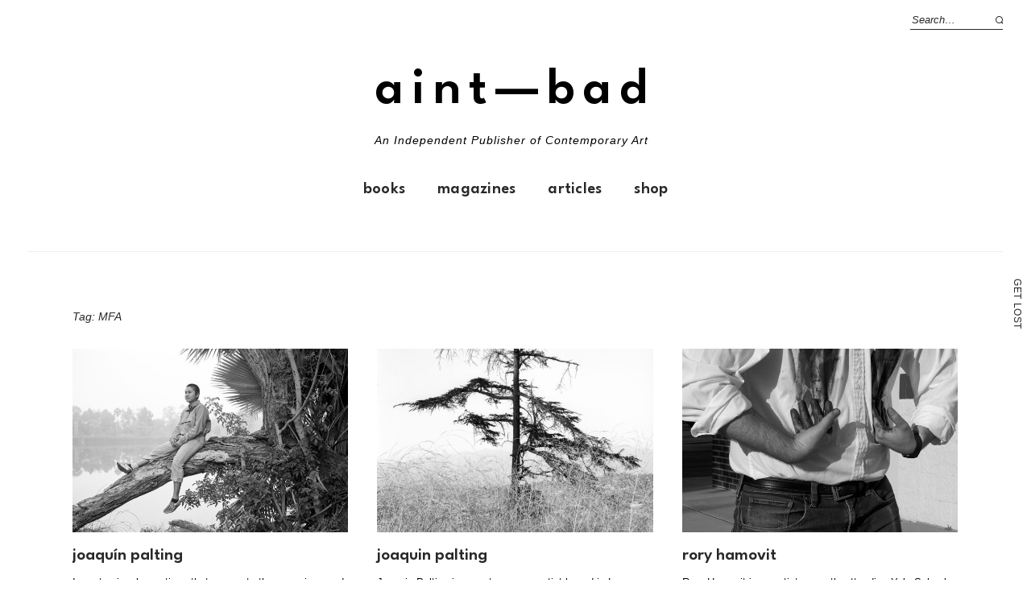

--- FILE ---
content_type: text/html; charset=UTF-8
request_url: https://aint-bad.com/tag/mfa/
body_size: 34372
content:
<!DOCTYPE html>
<html lang="en-US">
<head>

<meta charset="UTF-8" />
<meta name="viewport" content="width=device-width, initial-scale=1">
<link rel="profile" href="http://gmpg.org/xfn/11">
<link rel="pingback" href="https://aint-bad.com/xmlrpc.php">
<link rel="shortcut icon" href="https://images.aint-bad.com/wp-content/uploads/2018/10/24041549/favicon.ico" type="image/png" />



<script async='async' src='https://www.googletagservices.com/tag/js/gpt.js'></script>
<script>
  var googletag = googletag || {};
  googletag.cmd = googletag.cmd || [];
</script>

<!-- Global site tag (gtag.js) - Google Analytics -->
<script async src="https://www.googletagmanager.com/gtag/js?id=UA-29264977-1"></script>
<script>
  window.dataLayer = window.dataLayer || [];
  function gtag(){dataLayer.push(arguments);}
  gtag('js', new Date());

  gtag('config', 'UA-29264977-1');
</script>

<!-- import fonts-->

<style>
@import url('https://fonts.cdnfonts.com/css/futura-std-4');
</style>
<link href="https://fonts.cdnfonts.com/css/futura-std-4" rel="stylesheet">
<style>
@import url('https://fonts.cdnfonts.com/css/futura-md-bt');
</style>
<link href="https://fonts.cdnfonts.com/css/futura-md-bt" rel="stylesheet">

<link href="https://fonts.cdnfonts.com/css/news-gothic-mt" rel="stylesheet">
<style>
@import url('https://fonts.cdnfonts.com/css/news-gothic-mt');
</style>

<style>
@import url('https://fonts.cdnfonts.com/css/sweet-bread');
</style>

<link href="https://fonts.cdnfonts.com/css/sweet-bread" rel="stylesheet">	




<title>MFA &#8211; AINT—BAD</title>
<meta name='robots' content='max-image-preview:large' />
<!-- Jetpack Site Verification Tags -->
<meta name="google-site-verification" content="STDtWvgGjOy77mPN8tNAAfDaBqDkqWU7AHfu7opE3NQ=" />
<script>window._wca = window._wca || [];</script>
<link rel='dns-prefetch' href='//stats.wp.com' />
<link rel='dns-prefetch' href='//fonts.googleapis.com' />
<link rel='dns-prefetch' href='//v0.wordpress.com' />
<link rel='dns-prefetch' href='//www.googletagmanager.com' />
<link rel='dns-prefetch' href='//pagead2.googlesyndication.com' />
<link rel="alternate" type="application/rss+xml" title="AINT—BAD &raquo; Feed" href="https://aint-bad.com/feed/" />
<link rel="alternate" type="application/rss+xml" title="AINT—BAD &raquo; Comments Feed" href="https://aint-bad.com/comments/feed/" />
<link rel="alternate" type="application/rss+xml" title="AINT—BAD &raquo; MFA Tag Feed" href="https://aint-bad.com/tag/mfa/feed/" />
<script type="text/javascript">
window._wpemojiSettings = {"baseUrl":"https:\/\/s.w.org\/images\/core\/emoji\/14.0.0\/72x72\/","ext":".png","svgUrl":"https:\/\/s.w.org\/images\/core\/emoji\/14.0.0\/svg\/","svgExt":".svg","source":{"concatemoji":"https:\/\/aint-bad.com\/wp-includes\/js\/wp-emoji-release.min.js"}};
/*! This file is auto-generated */
!function(e,a,t){var n,r,o,i=a.createElement("canvas"),p=i.getContext&&i.getContext("2d");function s(e,t){var a=String.fromCharCode,e=(p.clearRect(0,0,i.width,i.height),p.fillText(a.apply(this,e),0,0),i.toDataURL());return p.clearRect(0,0,i.width,i.height),p.fillText(a.apply(this,t),0,0),e===i.toDataURL()}function c(e){var t=a.createElement("script");t.src=e,t.defer=t.type="text/javascript",a.getElementsByTagName("head")[0].appendChild(t)}for(o=Array("flag","emoji"),t.supports={everything:!0,everythingExceptFlag:!0},r=0;r<o.length;r++)t.supports[o[r]]=function(e){if(p&&p.fillText)switch(p.textBaseline="top",p.font="600 32px Arial",e){case"flag":return s([127987,65039,8205,9895,65039],[127987,65039,8203,9895,65039])?!1:!s([55356,56826,55356,56819],[55356,56826,8203,55356,56819])&&!s([55356,57332,56128,56423,56128,56418,56128,56421,56128,56430,56128,56423,56128,56447],[55356,57332,8203,56128,56423,8203,56128,56418,8203,56128,56421,8203,56128,56430,8203,56128,56423,8203,56128,56447]);case"emoji":return!s([129777,127995,8205,129778,127999],[129777,127995,8203,129778,127999])}return!1}(o[r]),t.supports.everything=t.supports.everything&&t.supports[o[r]],"flag"!==o[r]&&(t.supports.everythingExceptFlag=t.supports.everythingExceptFlag&&t.supports[o[r]]);t.supports.everythingExceptFlag=t.supports.everythingExceptFlag&&!t.supports.flag,t.DOMReady=!1,t.readyCallback=function(){t.DOMReady=!0},t.supports.everything||(n=function(){t.readyCallback()},a.addEventListener?(a.addEventListener("DOMContentLoaded",n,!1),e.addEventListener("load",n,!1)):(e.attachEvent("onload",n),a.attachEvent("onreadystatechange",function(){"complete"===a.readyState&&t.readyCallback()})),(e=t.source||{}).concatemoji?c(e.concatemoji):e.wpemoji&&e.twemoji&&(c(e.twemoji),c(e.wpemoji)))}(window,document,window._wpemojiSettings);
</script>
<style type="text/css">
img.wp-smiley,
img.emoji {
	display: inline !important;
	border: none !important;
	box-shadow: none !important;
	height: 1em !important;
	width: 1em !important;
	margin: 0 0.07em !important;
	vertical-align: -0.1em !important;
	background: none !important;
	padding: 0 !important;
}
</style>
	<link rel='stylesheet' id='wp-block-library-css' href='https://aint-bad.com/wp-includes/css/dist/block-library/style.min.css' type='text/css' media='all' />
<style id='wp-block-library-inline-css' type='text/css'>
.has-text-align-justify{text-align:justify;}
</style>
<style id='wp-block-library-theme-inline-css' type='text/css'>
.wp-block-audio figcaption{color:#555;font-size:13px;text-align:center}.is-dark-theme .wp-block-audio figcaption{color:hsla(0,0%,100%,.65)}.wp-block-audio{margin:0 0 1em}.wp-block-code{border:1px solid #ccc;border-radius:4px;font-family:Menlo,Consolas,monaco,monospace;padding:.8em 1em}.wp-block-embed figcaption{color:#555;font-size:13px;text-align:center}.is-dark-theme .wp-block-embed figcaption{color:hsla(0,0%,100%,.65)}.wp-block-embed{margin:0 0 1em}.blocks-gallery-caption{color:#555;font-size:13px;text-align:center}.is-dark-theme .blocks-gallery-caption{color:hsla(0,0%,100%,.65)}.wp-block-image figcaption{color:#555;font-size:13px;text-align:center}.is-dark-theme .wp-block-image figcaption{color:hsla(0,0%,100%,.65)}.wp-block-image{margin:0 0 1em}.wp-block-pullquote{border-top:4px solid;border-bottom:4px solid;margin-bottom:1.75em;color:currentColor}.wp-block-pullquote__citation,.wp-block-pullquote cite,.wp-block-pullquote footer{color:currentColor;text-transform:uppercase;font-size:.8125em;font-style:normal}.wp-block-quote{border-left:.25em solid;margin:0 0 1.75em;padding-left:1em}.wp-block-quote cite,.wp-block-quote footer{color:currentColor;font-size:.8125em;position:relative;font-style:normal}.wp-block-quote.has-text-align-right{border-left:none;border-right:.25em solid;padding-left:0;padding-right:1em}.wp-block-quote.has-text-align-center{border:none;padding-left:0}.wp-block-quote.is-large,.wp-block-quote.is-style-large,.wp-block-quote.is-style-plain{border:none}.wp-block-search .wp-block-search__label{font-weight:700}.wp-block-search__button{border:1px solid #ccc;padding:.375em .625em}:where(.wp-block-group.has-background){padding:1.25em 2.375em}.wp-block-separator.has-css-opacity{opacity:.4}.wp-block-separator{border:none;border-bottom:2px solid;margin-left:auto;margin-right:auto}.wp-block-separator.has-alpha-channel-opacity{opacity:1}.wp-block-separator:not(.is-style-wide):not(.is-style-dots){width:100px}.wp-block-separator.has-background:not(.is-style-dots){border-bottom:none;height:1px}.wp-block-separator.has-background:not(.is-style-wide):not(.is-style-dots){height:2px}.wp-block-table{margin:"0 0 1em 0"}.wp-block-table thead{border-bottom:3px solid}.wp-block-table tfoot{border-top:3px solid}.wp-block-table td,.wp-block-table th{word-break:normal}.wp-block-table figcaption{color:#555;font-size:13px;text-align:center}.is-dark-theme .wp-block-table figcaption{color:hsla(0,0%,100%,.65)}.wp-block-video figcaption{color:#555;font-size:13px;text-align:center}.is-dark-theme .wp-block-video figcaption{color:hsla(0,0%,100%,.65)}.wp-block-video{margin:0 0 1em}.wp-block-template-part.has-background{padding:1.25em 2.375em;margin-top:0;margin-bottom:0}
</style>
<link rel='stylesheet' id='jetpack-videopress-video-block-view-css' href='https://aint-bad.com/wp-content/plugins/jetpack/jetpack_vendor/automattic/jetpack-videopress/build/block-editor/blocks/video/view.css' type='text/css' media='all' />
<link rel='stylesheet' id='mediaelement-css' href='https://aint-bad.com/wp-includes/js/mediaelement/mediaelementplayer-legacy.min.css' type='text/css' media='all' />
<link rel='stylesheet' id='wp-mediaelement-css' href='https://aint-bad.com/wp-includes/js/mediaelement/wp-mediaelement.min.css' type='text/css' media='all' />
<link rel='stylesheet' id='wc-blocks-vendors-style-css' href='https://aint-bad.com/wp-content/plugins/woocommerce/packages/woocommerce-blocks/build/wc-blocks-vendors-style.css' type='text/css' media='all' />
<link rel='stylesheet' id='wc-blocks-style-css' href='https://aint-bad.com/wp-content/plugins/woocommerce/packages/woocommerce-blocks/build/wc-blocks-style.css' type='text/css' media='all' />
<link rel='stylesheet' id='classic-theme-styles-css' href='https://aint-bad.com/wp-includes/css/classic-themes.min.css' type='text/css' media='all' />
<style id='global-styles-inline-css' type='text/css'>
body{--wp--preset--color--black: #000000;--wp--preset--color--cyan-bluish-gray: #abb8c3;--wp--preset--color--white: #ffffff;--wp--preset--color--pale-pink: #f78da7;--wp--preset--color--vivid-red: #cf2e2e;--wp--preset--color--luminous-vivid-orange: #ff6900;--wp--preset--color--luminous-vivid-amber: #fcb900;--wp--preset--color--light-green-cyan: #7bdcb5;--wp--preset--color--vivid-green-cyan: #00d084;--wp--preset--color--pale-cyan-blue: #8ed1fc;--wp--preset--color--vivid-cyan-blue: #0693e3;--wp--preset--color--vivid-purple: #9b51e0;--wp--preset--gradient--vivid-cyan-blue-to-vivid-purple: linear-gradient(135deg,rgba(6,147,227,1) 0%,rgb(155,81,224) 100%);--wp--preset--gradient--light-green-cyan-to-vivid-green-cyan: linear-gradient(135deg,rgb(122,220,180) 0%,rgb(0,208,130) 100%);--wp--preset--gradient--luminous-vivid-amber-to-luminous-vivid-orange: linear-gradient(135deg,rgba(252,185,0,1) 0%,rgba(255,105,0,1) 100%);--wp--preset--gradient--luminous-vivid-orange-to-vivid-red: linear-gradient(135deg,rgba(255,105,0,1) 0%,rgb(207,46,46) 100%);--wp--preset--gradient--very-light-gray-to-cyan-bluish-gray: linear-gradient(135deg,rgb(238,238,238) 0%,rgb(169,184,195) 100%);--wp--preset--gradient--cool-to-warm-spectrum: linear-gradient(135deg,rgb(74,234,220) 0%,rgb(151,120,209) 20%,rgb(207,42,186) 40%,rgb(238,44,130) 60%,rgb(251,105,98) 80%,rgb(254,248,76) 100%);--wp--preset--gradient--blush-light-purple: linear-gradient(135deg,rgb(255,206,236) 0%,rgb(152,150,240) 100%);--wp--preset--gradient--blush-bordeaux: linear-gradient(135deg,rgb(254,205,165) 0%,rgb(254,45,45) 50%,rgb(107,0,62) 100%);--wp--preset--gradient--luminous-dusk: linear-gradient(135deg,rgb(255,203,112) 0%,rgb(199,81,192) 50%,rgb(65,88,208) 100%);--wp--preset--gradient--pale-ocean: linear-gradient(135deg,rgb(255,245,203) 0%,rgb(182,227,212) 50%,rgb(51,167,181) 100%);--wp--preset--gradient--electric-grass: linear-gradient(135deg,rgb(202,248,128) 0%,rgb(113,206,126) 100%);--wp--preset--gradient--midnight: linear-gradient(135deg,rgb(2,3,129) 0%,rgb(40,116,252) 100%);--wp--preset--duotone--dark-grayscale: url('#wp-duotone-dark-grayscale');--wp--preset--duotone--grayscale: url('#wp-duotone-grayscale');--wp--preset--duotone--purple-yellow: url('#wp-duotone-purple-yellow');--wp--preset--duotone--blue-red: url('#wp-duotone-blue-red');--wp--preset--duotone--midnight: url('#wp-duotone-midnight');--wp--preset--duotone--magenta-yellow: url('#wp-duotone-magenta-yellow');--wp--preset--duotone--purple-green: url('#wp-duotone-purple-green');--wp--preset--duotone--blue-orange: url('#wp-duotone-blue-orange');--wp--preset--font-size--small: 13px;--wp--preset--font-size--medium: 20px;--wp--preset--font-size--large: 19px;--wp--preset--font-size--x-large: 42px;--wp--preset--font-size--regular: 16px;--wp--preset--font-size--larger: 23px;--wp--preset--spacing--20: 0.44rem;--wp--preset--spacing--30: 0.67rem;--wp--preset--spacing--40: 1rem;--wp--preset--spacing--50: 1.5rem;--wp--preset--spacing--60: 2.25rem;--wp--preset--spacing--70: 3.38rem;--wp--preset--spacing--80: 5.06rem;}:where(.is-layout-flex){gap: 0.5em;}body .is-layout-flow > .alignleft{float: left;margin-inline-start: 0;margin-inline-end: 2em;}body .is-layout-flow > .alignright{float: right;margin-inline-start: 2em;margin-inline-end: 0;}body .is-layout-flow > .aligncenter{margin-left: auto !important;margin-right: auto !important;}body .is-layout-constrained > .alignleft{float: left;margin-inline-start: 0;margin-inline-end: 2em;}body .is-layout-constrained > .alignright{float: right;margin-inline-start: 2em;margin-inline-end: 0;}body .is-layout-constrained > .aligncenter{margin-left: auto !important;margin-right: auto !important;}body .is-layout-constrained > :where(:not(.alignleft):not(.alignright):not(.alignfull)){max-width: var(--wp--style--global--content-size);margin-left: auto !important;margin-right: auto !important;}body .is-layout-constrained > .alignwide{max-width: var(--wp--style--global--wide-size);}body .is-layout-flex{display: flex;}body .is-layout-flex{flex-wrap: wrap;align-items: center;}body .is-layout-flex > *{margin: 0;}:where(.wp-block-columns.is-layout-flex){gap: 2em;}.has-black-color{color: var(--wp--preset--color--black) !important;}.has-cyan-bluish-gray-color{color: var(--wp--preset--color--cyan-bluish-gray) !important;}.has-white-color{color: var(--wp--preset--color--white) !important;}.has-pale-pink-color{color: var(--wp--preset--color--pale-pink) !important;}.has-vivid-red-color{color: var(--wp--preset--color--vivid-red) !important;}.has-luminous-vivid-orange-color{color: var(--wp--preset--color--luminous-vivid-orange) !important;}.has-luminous-vivid-amber-color{color: var(--wp--preset--color--luminous-vivid-amber) !important;}.has-light-green-cyan-color{color: var(--wp--preset--color--light-green-cyan) !important;}.has-vivid-green-cyan-color{color: var(--wp--preset--color--vivid-green-cyan) !important;}.has-pale-cyan-blue-color{color: var(--wp--preset--color--pale-cyan-blue) !important;}.has-vivid-cyan-blue-color{color: var(--wp--preset--color--vivid-cyan-blue) !important;}.has-vivid-purple-color{color: var(--wp--preset--color--vivid-purple) !important;}.has-black-background-color{background-color: var(--wp--preset--color--black) !important;}.has-cyan-bluish-gray-background-color{background-color: var(--wp--preset--color--cyan-bluish-gray) !important;}.has-white-background-color{background-color: var(--wp--preset--color--white) !important;}.has-pale-pink-background-color{background-color: var(--wp--preset--color--pale-pink) !important;}.has-vivid-red-background-color{background-color: var(--wp--preset--color--vivid-red) !important;}.has-luminous-vivid-orange-background-color{background-color: var(--wp--preset--color--luminous-vivid-orange) !important;}.has-luminous-vivid-amber-background-color{background-color: var(--wp--preset--color--luminous-vivid-amber) !important;}.has-light-green-cyan-background-color{background-color: var(--wp--preset--color--light-green-cyan) !important;}.has-vivid-green-cyan-background-color{background-color: var(--wp--preset--color--vivid-green-cyan) !important;}.has-pale-cyan-blue-background-color{background-color: var(--wp--preset--color--pale-cyan-blue) !important;}.has-vivid-cyan-blue-background-color{background-color: var(--wp--preset--color--vivid-cyan-blue) !important;}.has-vivid-purple-background-color{background-color: var(--wp--preset--color--vivid-purple) !important;}.has-black-border-color{border-color: var(--wp--preset--color--black) !important;}.has-cyan-bluish-gray-border-color{border-color: var(--wp--preset--color--cyan-bluish-gray) !important;}.has-white-border-color{border-color: var(--wp--preset--color--white) !important;}.has-pale-pink-border-color{border-color: var(--wp--preset--color--pale-pink) !important;}.has-vivid-red-border-color{border-color: var(--wp--preset--color--vivid-red) !important;}.has-luminous-vivid-orange-border-color{border-color: var(--wp--preset--color--luminous-vivid-orange) !important;}.has-luminous-vivid-amber-border-color{border-color: var(--wp--preset--color--luminous-vivid-amber) !important;}.has-light-green-cyan-border-color{border-color: var(--wp--preset--color--light-green-cyan) !important;}.has-vivid-green-cyan-border-color{border-color: var(--wp--preset--color--vivid-green-cyan) !important;}.has-pale-cyan-blue-border-color{border-color: var(--wp--preset--color--pale-cyan-blue) !important;}.has-vivid-cyan-blue-border-color{border-color: var(--wp--preset--color--vivid-cyan-blue) !important;}.has-vivid-purple-border-color{border-color: var(--wp--preset--color--vivid-purple) !important;}.has-vivid-cyan-blue-to-vivid-purple-gradient-background{background: var(--wp--preset--gradient--vivid-cyan-blue-to-vivid-purple) !important;}.has-light-green-cyan-to-vivid-green-cyan-gradient-background{background: var(--wp--preset--gradient--light-green-cyan-to-vivid-green-cyan) !important;}.has-luminous-vivid-amber-to-luminous-vivid-orange-gradient-background{background: var(--wp--preset--gradient--luminous-vivid-amber-to-luminous-vivid-orange) !important;}.has-luminous-vivid-orange-to-vivid-red-gradient-background{background: var(--wp--preset--gradient--luminous-vivid-orange-to-vivid-red) !important;}.has-very-light-gray-to-cyan-bluish-gray-gradient-background{background: var(--wp--preset--gradient--very-light-gray-to-cyan-bluish-gray) !important;}.has-cool-to-warm-spectrum-gradient-background{background: var(--wp--preset--gradient--cool-to-warm-spectrum) !important;}.has-blush-light-purple-gradient-background{background: var(--wp--preset--gradient--blush-light-purple) !important;}.has-blush-bordeaux-gradient-background{background: var(--wp--preset--gradient--blush-bordeaux) !important;}.has-luminous-dusk-gradient-background{background: var(--wp--preset--gradient--luminous-dusk) !important;}.has-pale-ocean-gradient-background{background: var(--wp--preset--gradient--pale-ocean) !important;}.has-electric-grass-gradient-background{background: var(--wp--preset--gradient--electric-grass) !important;}.has-midnight-gradient-background{background: var(--wp--preset--gradient--midnight) !important;}.has-small-font-size{font-size: var(--wp--preset--font-size--small) !important;}.has-medium-font-size{font-size: var(--wp--preset--font-size--medium) !important;}.has-large-font-size{font-size: var(--wp--preset--font-size--large) !important;}.has-x-large-font-size{font-size: var(--wp--preset--font-size--x-large) !important;}
.wp-block-navigation a:where(:not(.wp-element-button)){color: inherit;}
:where(.wp-block-columns.is-layout-flex){gap: 2em;}
.wp-block-pullquote{font-size: 1.5em;line-height: 1.6;}
</style>
<link rel='stylesheet' id='mashsb-styles-css' href='https://aint-bad.com/wp-content/plugins/mashsharer/assets/css/mashsb.min.css' type='text/css' media='all' />
<style id='mashsb-styles-inline-css' type='text/css'>
.mashsb-count {color:#cccccc;}[class^="mashicon-"] .text, [class*=" mashicon-"] .text{
    text-indent: -9999px !important;
    line-height: 0px;
    display: block;
    }
    [class^="mashicon-"] .text:after, [class*=" mashicon-"] .text:after {
        content: "" !important;
        text-indent: 0;
        font-size:13px;
        display: block !important;
    }
    [class^="mashicon-"], [class*=" mashicon-"] {
        width:25%;
        text-align: center !important;
    }
    [class^="mashicon-"] .icon:before, [class*=" mashicon-"] .icon:before {
        float:none;
        margin-right: 0;
    }
    .mashsb-buttons a{
       margin-right: 3px;
       margin-bottom:3px;
       min-width: 0;
       width: 41px;
    }
    .onoffswitch,
    .onoffswitch-inner:before,
    .onoffswitch-inner:after
    .onoffswitch2,
    .onoffswitch2-inner:before,
    .onoffswitch2-inner:after  {
        margin-right: 0px;
        width: 41px;
        line-height: 41px;
    }
</style>
<style id='woocommerce-inline-inline-css' type='text/css'>
.woocommerce form .form-row .required { visibility: visible; }
</style>
<link rel='stylesheet' id='mc4wp-form-themes-css' href='https://aint-bad.com/wp-content/plugins/mailchimp-for-wp/assets/css/form-themes.css' type='text/css' media='all' />
<link rel='stylesheet' id='parent-style-css' href='https://aint-bad.com/wp-content/themes/weta/style.css' type='text/css' media='all' />
<link rel='stylesheet' id='weta-style-css' href='https://aint-bad.com/wp-content/themes/weta-child/style.css' type='text/css' media='all' />
<link rel='stylesheet' id='weta-fonts-css' href='https://fonts.googleapis.com/css' type='text/css' media='all' />
<link rel='stylesheet' id='weta-flex-slider-style-css' href='https://aint-bad.com/wp-content/themes/weta/js/flex-slider/flexslider.css' type='text/css' media='all' />
<link rel='stylesheet' id='genericons-css' href='https://aint-bad.com/wp-content/plugins/jetpack/_inc/genericons/genericons/genericons.css' type='text/css' media='all' />
<link rel='stylesheet' id='jetpack_css-css' href='https://aint-bad.com/wp-content/plugins/jetpack/css/jetpack.css' type='text/css' media='all' />
<script type='text/javascript' src='https://aint-bad.com/wp-includes/js/dist/vendor/regenerator-runtime.min.js' id='regenerator-runtime-js'></script>
<script type='text/javascript' src='https://aint-bad.com/wp-includes/js/dist/vendor/wp-polyfill.min.js' id='wp-polyfill-js'></script>
<script type='text/javascript' src='https://aint-bad.com/wp-includes/js/dist/hooks.min.js' id='wp-hooks-js'></script>
<script type='text/javascript' src='https://stats.wp.com/w.js' id='woo-tracks-js'></script>
<script type='text/javascript' src='https://aint-bad.com/wp-includes/js/jquery/jquery.min.js' id='jquery-core-js'></script>
<script type='text/javascript' src='https://aint-bad.com/wp-includes/js/jquery/jquery-migrate.min.js' id='jquery-migrate-js'></script>
<script type='text/javascript' id='mashsb-js-extra'>
/* <![CDATA[ */
var mashsb = {"shares":"49","round_shares":"1","animate_shares":"0","dynamic_buttons":"0","share_url":"https:\/\/aint-bad.com\/article\/2022\/02\/02\/joaquin-palting-2\/","title":"Joaqu%C3%ADn+Palting","image":"https:\/\/aint-bad.com\/wp-content\/uploads\/2021\/12\/Joaquin_Palting_1.jpg","desc":"I create visual narratives that permeate the conscious and the unconscious in ways that are familiar and estranged. These stories come to life through photography, video, and performance.\n\nRecently, I have focused on the liminal space \u2026","hashtag":"aintbadmagazine","subscribe":"content","subscribe_url":"","activestatus":"1","singular":"0","twitter_popup":"1","refresh":"0","nonce":"7a11fdcd12","postid":"","servertime":"1768732642","ajaxurl":"https:\/\/aint-bad.com\/wp-admin\/admin-ajax.php"};
/* ]]> */
</script>
<script type='text/javascript' src='https://aint-bad.com/wp-content/plugins/mashsharer/assets/js/mashsb.min.js' id='mashsb-js'></script>
<script type='text/javascript' id='say-what-js-js-extra'>
/* <![CDATA[ */
var say_what_data = {"replacements":{"woocommerce-memberships|This item is discounted for members. {Login} to claim it!|":"This item is discounted for members. {Login} to claim it OR buy a <a href=\"\/membership\">membership<\/a>!"}};
/* ]]> */
</script>
<script type='text/javascript' src='https://aint-bad.com/wp-content/plugins/say-what/assets/build/frontend.js' id='say-what-js-js'></script>
<script type='text/javascript' src='https://aint-bad.com/wp-content/plugins/jetpack/_inc/build/tiled-gallery/tiled-gallery/tiled-gallery.min.js' id='tiled-gallery-js'></script>
<script defer type='text/javascript' src='https://stats.wp.com/s-202603.js' id='woocommerce-analytics-js'></script>
<script type='text/javascript' src='https://aint-bad.com/wp-content/themes/weta/js/jquery.fitvids.js' id='weta-fitvids-js'></script>
<script type='text/javascript' src='https://aint-bad.com/wp-content/themes/weta/js/flex-slider/jquery.flexslider-min.js' id='weta-flex-slider-js'></script>
<link rel="https://api.w.org/" href="https://aint-bad.com/wp-json/" /><link rel="alternate" type="application/json" href="https://aint-bad.com/wp-json/wp/v2/tags/1875" /><link rel="EditURI" type="application/rsd+xml" title="RSD" href="https://aint-bad.com/xmlrpc.php?rsd" />
<link rel="wlwmanifest" type="application/wlwmanifest+xml" href="https://aint-bad.com/wp-includes/wlwmanifest.xml" />
<meta name="generator" content="WordPress 6.1.9" />
<meta name="generator" content="WooCommerce 7.9.0" />

<!-- This site is using AdRotate v5.8 Professional to display their advertisements - https://ajdg.solutions/ -->
<!-- AdRotate CSS -->
<style type="text/css" media="screen">
	.g { margin:0px; padding:0px; overflow:hidden; line-height:1; zoom:1; }
	.g img { height:auto; }
	.g-col { position:relative; float:left; }
	.g-col:first-child { margin-left: 0; }
	.g-col:last-child { margin-right: 0; }
	@media only screen and (max-width: 480px) {
		.g-col, .g-dyn, .g-single { width:100%; margin-left:0; margin-right:0; }
	}
</style>
<!-- /AdRotate CSS -->

<meta name="generator" content="Site Kit by Google 1.170.0" />	<style>img#wpstats{display:none}</style>
			<style type="text/css">
	.entry-content a, .comment-text a, .author-bio a, .textwidget a {color: ;}
		#masthead {background: ;}
	@media screen and (min-width: 1023px) {
	.sticky-content.fixed {background: ;}
	}
			#colophon {background: ;}
			.widget_weta_authors {background: ;}
			.widget_weta_quote {background: #ff5e5e;}
			.widget_weta_numbered_rp {background: ;}
			@media screen and (min-width: 1023px) {
	.sticky-content {margin-top: 0;}
	.sticky-element .sticky-anchor {display: block !important;}
	.sticky-content.fixed {position: fixed !important; top: 0 !important; left:0; right: 0; z-index: 10000;}
	}
			#masthead, .front-fullwidth .widget, #front-fullwidth-center, #front-fullwidth-bottom, #front-sidebar-one, #front-content-two {border: none;}
	@media screen and (min-width: 1023px) {#site-nav ul ul.sub-menu, #site-nav ul ul.children {border-top: none;}}
					@media screen and (min-width: 1023px) {
	.sticky-wrap {padding-left: 120px; padding-right: 120px;}
	}
		</style>
		<style>.mc4wp-checkbox-wp-registration-form{clear:both;width:auto;display:block;position:static}.mc4wp-checkbox-wp-registration-form input{float:none;vertical-align:middle;-webkit-appearance:checkbox;width:auto;max-width:21px;margin:0 6px 0 0;padding:0;position:static;display:inline-block!important}.mc4wp-checkbox-wp-registration-form label{float:none;cursor:pointer;width:auto;margin:0 0 16px;display:block;position:static}</style>	<noscript><style>.woocommerce-product-gallery{ opacity: 1 !important; }</style></noscript>
	
<!-- Google AdSense meta tags added by Site Kit -->
<meta name="google-adsense-platform-account" content="ca-host-pub-2644536267352236">
<meta name="google-adsense-platform-domain" content="sitekit.withgoogle.com">
<!-- End Google AdSense meta tags added by Site Kit -->

<!-- Google AdSense snippet added by Site Kit -->
<script async="async" src="https://pagead2.googlesyndication.com/pagead/js/adsbygoogle.js?client=ca-pub-4685206833070845&amp;host=ca-host-pub-2644536267352236" crossorigin="anonymous" type="text/javascript"></script>

<!-- End Google AdSense snippet added by Site Kit -->

<!-- Jetpack Open Graph Tags -->
<meta property="og:type" content="website" />
<meta property="og:title" content="MFA &#8211; AINT—BAD" />
<meta property="og:url" content="https://aint-bad.com/tag/mfa/" />
<meta property="og:site_name" content="AINT—BAD" />
<meta property="og:image" content="https://s0.wp.com/i/blank.jpg" />
<meta property="og:image:alt" content="" />
<meta property="og:locale" content="en_US" />
<meta name="twitter:site" content="@aintbadmagazine" />

<!-- End Jetpack Open Graph Tags -->
<link rel="icon" href="https://aint-bad.com/wp-content/uploads/2015/10/favicon.ico" sizes="32x32" />
<link rel="icon" href="https://aint-bad.com/wp-content/uploads/2015/10/favicon.ico" sizes="192x192" />
<link rel="apple-touch-icon" href="https://aint-bad.com/wp-content/uploads/2015/10/favicon.ico" />
<meta name="msapplication-TileImage" content="https://aint-bad.com/wp-content/uploads/2015/10/favicon.ico" />
<script src='https://www.google.com/recaptcha/api.js'></script>

<meta property="fb:app_id" content="476116016117141"/>

<script type="text/javascript">
/**
 * Gravity Wiz // Gravity Forms // Disable Submission when Pressing Enter 
 * http://gravitywiz.com/disable-submission-when-pressing-enter-for-gravity-forms/
 */
jQuery(document).on( 'keypress', '.gform_wrapper', function (e) {
    var code = e.keyCode || e.which;
    if ( code == 13 && ! jQuery( e.target ).is( 'textarea,input[type="submit"],input[type="button"]' ) ) {
        e.preventDefault();
        return false;
    }
} );


</script>
<script async defer src="https://maps.googleapis.com/maps/api/js?key=AIzaSyBDY83gRkAfyEeRSVx5d0M0l_op1641Nac&callback=initMap" type="text/javascript"></script>



</head>

<body class="archive tag tag-mfa tag-1875 theme-weta woocommerce-no-js nosidebar widelayout infinite-scroll weta-sharebtns">

	
	<div class="side-nav" id="left-side-nav">
		<a title="Search" href="https://aint-bad.com/?s=" class="side-nav-label" id="side-nav-search"><span><span class="side-nav-letter">S</span><span class="side-nav-letter">e</span><span class="side-nav-letter">a</span><span class="side-nav-letter">r</span><span class="side-nav-letter">c</span><span class="side-nav-letter">h</span></span></a>
	</div>

	<div class="side-nav" id="right-side-nav">
		<a title="Get Lost" href="https://aint-bad.com" class="side-nav-label" id="side-nav-get-lost"><span><span class="side-nav-letter">G</span><span class="side-nav-letter">e</span><span class="side-nav-letter">t</span><span class="side-nav-letter">&nbsp;</span><span class="side-nav-letter">L</span><span class="side-nav-letter">o</span><span class="side-nav-letter">s</span><span class="side-nav-letter">t</span></span></a>
	</div>
	
		
	
	<div id="wrapper">

		<div class="header-bg">
		<header id="masthead" class="cf" role="banner">

			<div id="menu-top-wrap">
				

<div class="social-search-wrap">
	
			<div class="search-box">
			
<form method="get" class="searchform" action="https://aint-bad.com/" role="search">
	<label for="s" class="screen-reader-text"><span>Search</span></label>
	<input type="text" class="search-field" name="s" id="s" placeholder="Search&hellip;" />
	<input type="submit" class="submit" name="submit" id="searchsubmit" value="Search" />
</form>		</div><!-- end .search-box -->
		
	</div><!-- end .social-search-wrap -->			</div><!-- end .menu-top-wrap -->

			<div id="site-branding">
				 

									<p class="site-title"><a href="https://aint-bad.com/" rel="home">AINT—BAD</a></p>
				
									<p class="site-description">An Independent Publisher of Contemporary Art</p>
							</div><!-- end #site-branding -->

			<button id="menu-main-toggle"><span>Open</span></button>
						<button id="menu-main-close"  class="btn-close"><span>Close</span></button>

			<div id="menu-main-wrap" class="sticky-element cf">

				<div class="sticky-anchor"></div>
				<nav id="site-nav" class="sticky-content cf" role="navigation">
					<div class="sticky-wrap">
											<a href="https://aint-bad.com/" class="small-logo" rel="home"><img src="https://aint-bad.com/wp-content/uploads/2020/07/newaintbad-1.png" class="small-logo-img" alt=""></a>
										<ul id="menu-header-top-menu" class="nav-menu"><li id="menu-item-23907" class="menu-item menu-item-type-custom menu-item-object-custom menu-item-23907"><a href="http://aint-bad.com/product-category/books/">Books</a></li>
<li id="menu-item-71659" class="menu-item menu-item-type-custom menu-item-object-custom menu-item-71659"><a href="http://aint-bad.com/product-category/magazines/">Magazines</a></li>
<li id="menu-item-26431" class="menu-item menu-item-type-taxonomy menu-item-object-category menu-item-26431"><a href="https://aint-bad.com/category/article/">Articles</a></li>
<li id="menu-item-21946" class="menu-item menu-item-type-custom menu-item-object-custom menu-item-21946"><a href="http://aint-bad.com/shop/">Shop</a></li>
</ul>						
										</div><!-- end .sticky-wrap -->
				</nav><!-- end #site-nav -->

				<div id="mobile-menu-top-wrap">
					

<div class="social-search-wrap">
	
			<div class="search-box">
			
<form method="get" class="searchform" action="https://aint-bad.com/" role="search">
	<label for="s" class="screen-reader-text"><span>Search</span></label>
	<input type="text" class="search-field" name="s" id="s" placeholder="Search&hellip;" />
	<input type="submit" class="submit" name="submit" id="searchsubmit" value="Search" />
</form>		</div><!-- end .search-box -->
		
	</div><!-- end .social-search-wrap -->				</div><!-- end .mobile-menu-top-wrap -->
				<button id="menu-main-close-bottom" class="btn-close"><span>Close</span></button>
			</div><!-- end #menu-main-wrap -->

		</header><!-- end #masthead -->
		</div><!-- end .header-bg -->

<div id="main-wrap"><center><br><!-- /16307266/aint-bad/ab-header -->
<div id='div-gpt-ad-1467042752563-0'>
<script>
googletag.cmd.push(function() { googletag.display('div-gpt-ad-1467042752563-0'); });
</script>
</div><br></center><hr>

	<div id="primary" class="site-content cf" role="main">

		
			<header class="archive-header">
				<h1 class="archive-title">Tag: <span>MFA</span></h1>			</header><!-- end .archive-header -->

			<div id="front-fullwidth-center" class="front-fullwidth column-area widget-area">			

				<div class="widget widget_weta_rp">				

					<div class="rp-three-columns">

						<div id="infinite-scroll-wrap" class="cf">

							
	
<article id="post-247576" class="post post-247576 type-post status-publish format-standard has-post-thumbnail hentry category-article tag-academic tag-contemporary tag-educator tag-joaquin tag-joaquinpalting tag-los-angeles tag-mfa tag-palting tag-photographer tag-photography tag-professor">	
	
	<div class="hentry-inner" onclick="window.open('https://aint-bad.com/article/2022/02/02/joaquin-palting-2/','_blank');" title="Joaquín Palting">	
		
		<div class="entry-thumbnail">
							<img width="660" height="440" src="https://aint-bad.com/wp-content/uploads/2021/12/Joaquin_Palting_1-660x440.jpg" class="attachment-weta-landscape-medium size-weta-landscape-medium wp-post-image" alt="" decoding="async" loading="lazy" srcset="https://aint-bad.com/wp-content/uploads/2021/12/Joaquin_Palting_1-660x440.jpg 660w, https://aint-bad.com/wp-content/uploads/2021/12/Joaquin_Palting_1-300x200.jpg 300w, https://aint-bad.com/wp-content/uploads/2021/12/Joaquin_Palting_1-800x534.jpg 800w, https://aint-bad.com/wp-content/uploads/2021/12/Joaquin_Palting_1-768x512.jpg 768w, https://aint-bad.com/wp-content/uploads/2021/12/Joaquin_Palting_1.jpg 1000w, https://aint-bad.com/wp-content/uploads/2021/12/Joaquin_Palting_1-373x248.jpg 373w" sizes="(max-width: 660px) 100vw, 660px" data-attachment-id="247566" data-permalink="https://aint-bad.com/joaquin_palting_1/" data-orig-file="https://aint-bad.com/wp-content/uploads/2021/12/Joaquin_Palting_1.jpg" data-orig-size="1000,667" data-comments-opened="0" data-image-meta="{&quot;aperture&quot;:&quot;0&quot;,&quot;credit&quot;:&quot;Joaquin Palting&quot;,&quot;camera&quot;:&quot;&quot;,&quot;caption&quot;:&quot;&quot;,&quot;created_timestamp&quot;:&quot;0&quot;,&quot;copyright&quot;:&quot;&quot;,&quot;focal_length&quot;:&quot;0&quot;,&quot;iso&quot;:&quot;0&quot;,&quot;shutter_speed&quot;:&quot;0&quot;,&quot;title&quot;:&quot;&quot;,&quot;orientation&quot;:&quot;1&quot;}" data-image-title="Joaquin_Palting_1" data-image-description="" data-image-caption="" data-medium-file="https://aint-bad.com/wp-content/uploads/2021/12/Joaquin_Palting_1-300x200.jpg" data-large-file="https://aint-bad.com/wp-content/uploads/2021/12/Joaquin_Palting_1-800x534.jpg" />					</div><!-- end .entry-thumbnail -->

		<div class="entry-text-wrap">
		
			<header class="entry-header ">
				<h2 class="entry-title">
					Joaquín Palting				</h2>
			</header><!-- end .entry-header -->
		
						<div class="entry-summary">
								<p>I create visual narratives that permeate the conscious and the unconscious in ways that are familiar and estranged. These stories come to life through photography, video, and performance. Recently, I&hellip;</p>
			</div><!-- end .entry-summary -->
					
			<footer class="entry-footer">
			
				<div class="entry-date">
					February 2, 2022				</div><!-- end .entry-date -->
			
				<div class="entry-author">
					<a target="_blank" href="https://aint-bad.com/author/aintbad/" title="All posts by Aint–Bad">by Aint–Bad</a>				</div><!-- end .entry-author -->
			
			</footer><!-- end .entry-footer -->
								
		</div><!-- end .entry-text-wrap -->
	
	</div><!-- .hentry-inner -->
	
</article><!-- end post-247576 -->
	
<article id="post-208135" class="post post-208135 type-post status-publish format-standard has-post-thumbnail hentry category-article tag-california tag-joaquin-palting tag-landscape tag-los-angeles tag-mfa tag-new-topographics tag-photograph tag-photographer tag-photography tag-post-human tag-uc-irvine tag-uci tag-wilderness">	
	
	<div class="hentry-inner" onclick="window.open('https://aint-bad.com/article/2020/02/19/joaquin-palting-origin-redux/','_blank');" title="Joaquin Palting">	
		
		<div class="entry-thumbnail">
							<img width="660" height="440" src="https://aint-bad.com/wp-content/uploads/2019/12/joaquin-palting-originredux_19-660x440.jpg" class="attachment-weta-landscape-medium size-weta-landscape-medium wp-post-image" alt="" decoding="async" loading="lazy" data-attachment-id="208155" data-permalink="https://aint-bad.com/article/2020/02/19/joaquin-palting-origin-redux/attachment/joaquin-palting-originredux_19/" data-orig-file="https://aint-bad.com/wp-content/uploads/2019/12/joaquin-palting-originredux_19.jpg" data-orig-size="800,1000" data-comments-opened="0" data-image-meta="{&quot;aperture&quot;:&quot;0&quot;,&quot;credit&quot;:&quot;&quot;,&quot;camera&quot;:&quot;&quot;,&quot;caption&quot;:&quot;&quot;,&quot;created_timestamp&quot;:&quot;0&quot;,&quot;copyright&quot;:&quot;&quot;,&quot;focal_length&quot;:&quot;0&quot;,&quot;iso&quot;:&quot;0&quot;,&quot;shutter_speed&quot;:&quot;0&quot;,&quot;title&quot;:&quot;&quot;,&quot;orientation&quot;:&quot;0&quot;}" data-image-title="joaquin-palting-originredux_19" data-image-description="" data-image-caption="" data-medium-file="https://aint-bad.com/wp-content/uploads/2019/12/joaquin-palting-originredux_19-240x300.jpg" data-large-file="https://aint-bad.com/wp-content/uploads/2019/12/joaquin-palting-originredux_19.jpg" />					</div><!-- end .entry-thumbnail -->

		<div class="entry-text-wrap">
		
			<header class="entry-header ">
				<h2 class="entry-title">
					Joaquin Palting				</h2>
			</header><!-- end .entry-header -->
		
						<div class="entry-summary">
								<p>Joaquin Palting is a contemporary artist based in Los Angeles, California. He is known foremost for his conceptual storytelling. His work has been exhibited internationally and has appeared in numerous&hellip;</p>
			</div><!-- end .entry-summary -->
					
			<footer class="entry-footer">
			
				<div class="entry-date">
					February 19, 2020				</div><!-- end .entry-date -->
			
				<div class="entry-author">
					<a target="_blank" href="https://aint-bad.com/author/porter/" title="All posts by Porter McLeod">by Porter McLeod</a>				</div><!-- end .entry-author -->
			
			</footer><!-- end .entry-footer -->
								
		</div><!-- end .entry-text-wrap -->
	
	</div><!-- .hentry-inner -->
	
</article><!-- end post-208135 -->
	
<article id="post-181201" class="post post-181201 type-post status-publish format-standard has-post-thumbnail hentry category-article category-issue-no-14 tag-artist tag-brooklyn tag-issue-no-14-submission tag-mfa tag-new-haven tag-photographer tag-rory-hamovit tag-yale tag-yale-school-of-art">	
	
	<div class="hentry-inner" onclick="window.open('https://aint-bad.com/article/2019/08/20/rory-hamovit-formative-years/','_blank');" title="Rory Hamovit">	
		
		<div class="entry-thumbnail">
							<img width="660" height="440" src="https://aint-bad.com/wp-content/uploads/2019/03/rory-hamovit-formative-years_7-660x440.jpg" class="attachment-weta-landscape-medium size-weta-landscape-medium wp-post-image" alt="" decoding="async" loading="lazy" data-attachment-id="181209" data-permalink="https://aint-bad.com/article/2019/08/20/rory-hamovit-formative-years/attachment/rory-hamovit-formative-years_7/" data-orig-file="https://aint-bad.com/wp-content/uploads/2019/03/rory-hamovit-formative-years_7.jpg" data-orig-size="800,1067" data-comments-opened="0" data-image-meta="{&quot;aperture&quot;:&quot;0&quot;,&quot;credit&quot;:&quot;&quot;,&quot;camera&quot;:&quot;&quot;,&quot;caption&quot;:&quot;&quot;,&quot;created_timestamp&quot;:&quot;0&quot;,&quot;copyright&quot;:&quot;&quot;,&quot;focal_length&quot;:&quot;0&quot;,&quot;iso&quot;:&quot;0&quot;,&quot;shutter_speed&quot;:&quot;0&quot;,&quot;title&quot;:&quot;&quot;,&quot;orientation&quot;:&quot;0&quot;}" data-image-title="rory-hamovit-formative-years_7" data-image-description="" data-image-caption="" data-medium-file="https://aint-bad.com/wp-content/uploads/2019/03/rory-hamovit-formative-years_7-225x300.jpg" data-large-file="https://aint-bad.com/wp-content/uploads/2019/03/rory-hamovit-formative-years_7-800x1067.jpg" />					</div><!-- end .entry-thumbnail -->

		<div class="entry-text-wrap">
		
			<header class="entry-header ">
				<h2 class="entry-title">
					Rory Hamovit				</h2>
			</header><!-- end .entry-header -->
		
						<div class="entry-summary">
								<p>Rory Hamovit is an artist currently attending Yale School of Art for his MFA in photography. In his work, it is often noted his use of humor and narrative structure&hellip;</p>
			</div><!-- end .entry-summary -->
					
			<footer class="entry-footer">
			
				<div class="entry-date">
					August 20, 2019				</div><!-- end .entry-date -->
			
				<div class="entry-author">
					<a target="_blank" href="https://aint-bad.com/author/j/" title="All posts by J Houston">by J Houston</a>				</div><!-- end .entry-author -->
			
			</footer><!-- end .entry-footer -->
								
		</div><!-- end .entry-text-wrap -->
	
	</div><!-- .hentry-inner -->
	
</article><!-- end post-181201 -->
	
<article id="post-182891" class="post post-182891 type-post status-publish format-standard has-post-thumbnail hentry category-article category-interview tag-color-photography tag-ithaca tag-mfa tag-ny tag-nydia-blas tag-syracuse-university tag-the-girls-who-spun-gold">	
	
	<div class="hentry-inner" onclick="window.open('https://aint-bad.com/article/2019/05/14/in-conversation-nydia-blas/','_blank');" title="In Conversation: Nydia Blas">	
		
		<div class="entry-thumbnail">
							<img width="660" height="440" src="https://aint-bad.com/wp-content/uploads/2019/04/nydia_blas_011-660x440.jpg" class="attachment-weta-landscape-medium size-weta-landscape-medium wp-post-image" alt="" decoding="async" loading="lazy" data-attachment-id="182892" data-permalink="https://aint-bad.com/article/2019/05/14/in-conversation-nydia-blas/attachment/nydia_blas_011/" data-orig-file="https://aint-bad.com/wp-content/uploads/2019/04/nydia_blas_011.jpg" data-orig-size="800,640" data-comments-opened="0" data-image-meta="{&quot;aperture&quot;:&quot;0&quot;,&quot;credit&quot;:&quot;&quot;,&quot;camera&quot;:&quot;&quot;,&quot;caption&quot;:&quot;&quot;,&quot;created_timestamp&quot;:&quot;0&quot;,&quot;copyright&quot;:&quot;&quot;,&quot;focal_length&quot;:&quot;0&quot;,&quot;iso&quot;:&quot;0&quot;,&quot;shutter_speed&quot;:&quot;0&quot;,&quot;title&quot;:&quot;&quot;,&quot;orientation&quot;:&quot;0&quot;}" data-image-title="nydia_blas_011" data-image-description="" data-image-caption="" data-medium-file="https://aint-bad.com/wp-content/uploads/2019/04/nydia_blas_011-300x240.jpg" data-large-file="https://aint-bad.com/wp-content/uploads/2019/04/nydia_blas_011-800x640.jpg" />					</div><!-- end .entry-thumbnail -->

		<div class="entry-text-wrap">
		
			<header class="entry-header ">
				<h2 class="entry-title">
					In Conversation: Nydia Blas				</h2>
			</header><!-- end .entry-header -->
		
						<div class="entry-summary">
								<p>Nydia Blas is a visual artist living in Ithaca, New York with her husband and two children. She holds a B.S. from Ithaca College, and received her M.F.A. from Syracuse&hellip;</p>
			</div><!-- end .entry-summary -->
					
			<footer class="entry-footer">
			
				<div class="entry-date">
					May 14, 2019				</div><!-- end .entry-date -->
			
				<div class="entry-author">
					<a target="_blank" href="https://aint-bad.com/author/j/" title="All posts by J Houston">by J Houston</a>				</div><!-- end .entry-author -->
			
			</footer><!-- end .entry-footer -->
								
		</div><!-- end .entry-text-wrap -->
	
	</div><!-- .hentry-inner -->
	
</article><!-- end post-182891 -->
	
<article id="post-138834" class="post post-138834 type-post status-publish format-standard has-post-thumbnail hentry category-article tag-alex-matzke tag-combat-ban tag-feminism tag-if-she-isnt-working-miracles-what-is-she-doing-on-the-battlefield tag-mfa tag-military tag-military-herstory tag-photography tag-servicewomen tag-vcu tag-virginia-commonwealth-university tag-women">	
	
	<div class="hentry-inner" onclick="window.open('https://aint-bad.com/article/2019/02/10/alex-matzke/','_blank');" title="Alex Matzke">	
		
		<div class="entry-thumbnail">
							<img width="660" height="440" src="https://aint-bad.com/wp-content/uploads/2018/12/alexmatzke-8119-660x440.jpg" class="attachment-weta-landscape-medium size-weta-landscape-medium wp-post-image" alt="" decoding="async" loading="lazy" data-attachment-id="138835" data-permalink="https://aint-bad.com/article/2019/02/10/alex-matzke/attachment/alexmatzke-8119/" data-orig-file="https://aint-bad.com/wp-content/uploads/2018/12/alexmatzke-8119.jpg" data-orig-size="800,1200" data-comments-opened="0" data-image-meta="{&quot;aperture&quot;:&quot;0&quot;,&quot;credit&quot;:&quot;&quot;,&quot;camera&quot;:&quot;&quot;,&quot;caption&quot;:&quot;&quot;,&quot;created_timestamp&quot;:&quot;0&quot;,&quot;copyright&quot;:&quot;&quot;,&quot;focal_length&quot;:&quot;0&quot;,&quot;iso&quot;:&quot;0&quot;,&quot;shutter_speed&quot;:&quot;0&quot;,&quot;title&quot;:&quot;&quot;,&quot;orientation&quot;:&quot;0&quot;}" data-image-title="alexmatzke-8119" data-image-description="" data-image-caption="" data-medium-file="https://aint-bad.com/wp-content/uploads/2018/12/alexmatzke-8119-200x300.jpg" data-large-file="https://aint-bad.com/wp-content/uploads/2018/12/alexmatzke-8119-800x1200.jpg" />					</div><!-- end .entry-thumbnail -->

		<div class="entry-text-wrap">
		
			<header class="entry-header ">
				<h2 class="entry-title">
					Alex Matzke				</h2>
			</header><!-- end .entry-header -->
		
						<div class="entry-summary">
								<p>Alex Matzke is an artist and educator born in Omaha, Nebraska in 1985. After graduating from Virginia Commonwealth University in 2016, earning an MFA in photography and film, Alex moved&hellip;</p>
			</div><!-- end .entry-summary -->
					
			<footer class="entry-footer">
			
				<div class="entry-date">
					February 10, 2019				</div><!-- end .entry-date -->
			
				<div class="entry-author">
					<a target="_blank" href="https://aint-bad.com/author/juliawilson/" title="All posts by Julia Wilson">by Julia Wilson</a>				</div><!-- end .entry-author -->
			
			</footer><!-- end .entry-footer -->
								
		</div><!-- end .entry-text-wrap -->
	
	</div><!-- .hentry-inner -->
	
</article><!-- end post-138834 -->
	
<article id="post-119091" class="post post-119091 type-post status-publish format-standard has-post-thumbnail hentry category-article tag-8597 tag-award tag-bfa tag-call-for-entry tag-cleveland tag-mfa tag-money tag-scholarship tag-spe tag-spe-national-conference">	
	
	<div class="hentry-inner" onclick="window.open('https://aint-bad.com/article/2018/11/06/aint-bad-scholarship-call-for-entry/','_blank');" title="Aint–Bad Scholarship Call for Entry">	
		
		<div class="entry-thumbnail">
							<img width="660" height="440" src="https://aint-bad.com/wp-content/uploads/2018/11/spe_scholarship-660x440.png" class="attachment-weta-landscape-medium size-weta-landscape-medium wp-post-image" alt="" decoding="async" loading="lazy" data-attachment-id="123540" data-permalink="https://aint-bad.com/article/2018/11/06/aint-bad-scholarship-call-for-entry/attachment/spe_scholarship/" data-orig-file="https://aint-bad.com/wp-content/uploads/2018/11/spe_scholarship.png" data-orig-size="800,600" data-comments-opened="0" data-image-meta="{&quot;aperture&quot;:&quot;0&quot;,&quot;credit&quot;:&quot;&quot;,&quot;camera&quot;:&quot;&quot;,&quot;caption&quot;:&quot;&quot;,&quot;created_timestamp&quot;:&quot;0&quot;,&quot;copyright&quot;:&quot;&quot;,&quot;focal_length&quot;:&quot;0&quot;,&quot;iso&quot;:&quot;0&quot;,&quot;shutter_speed&quot;:&quot;0&quot;,&quot;title&quot;:&quot;&quot;,&quot;orientation&quot;:&quot;0&quot;}" data-image-title="spe_scholarship" data-image-description="" data-image-caption="" data-medium-file="https://aint-bad.com/wp-content/uploads/2018/11/spe_scholarship-300x225.png" data-large-file="https://aint-bad.com/wp-content/uploads/2018/11/spe_scholarship-800x600.png" />					</div><!-- end .entry-thumbnail -->

		<div class="entry-text-wrap">
		
			<header class="entry-header ">
				<h2 class="entry-title">
					Aint–Bad Scholarship Call for Entry				</h2>
			</header><!-- end .entry-header -->
		
						<div class="entry-summary">
								<p>Our first annual Aint–Bad Scholarship is dedicated to the young minds that will be changing the medium of photography in the years to come. Yes, that’s right, we are talking&hellip;</p>
			</div><!-- end .entry-summary -->
					
			<footer class="entry-footer">
			
				<div class="entry-date">
					November 6, 2018				</div><!-- end .entry-date -->
			
				<div class="entry-author">
					<a target="_blank" href="https://aint-bad.com/author/aintbad/" title="All posts by Aint–Bad">by Aint–Bad</a>				</div><!-- end .entry-author -->
			
			</footer><!-- end .entry-footer -->
								
		</div><!-- end .entry-text-wrap -->
	
	</div><!-- .hentry-inner -->
	
</article><!-- end post-119091 -->
	
<article id="post-90828" class="post post-90828 type-post status-publish format-standard has-post-thumbnail hentry category-article category-interview category-staff-picks tag-california tag-installation tag-mfa tag-oregon tag-scad tag-sculpture tag-southern-california tag-stephen-milner tag-university-of-oregon">	
	
	<div class="hentry-inner" onclick="window.open('https://aint-bad.com/article/2018/05/23/stephen-milner-interview/','_blank');" title="Stephen Milner">	
		
		<div class="entry-thumbnail">
							<img width="660" height="440" src="https://aint-bad.com/wp-content/uploads/2018/05/Milner_002-660x440.jpg" class="attachment-weta-landscape-medium size-weta-landscape-medium wp-post-image" alt="" decoding="async" loading="lazy" srcset="https://aint-bad.com/wp-content/uploads/2018/05/Milner_002-660x440.jpg 660w, https://aint-bad.com/wp-content/uploads/2018/05/Milner_002-373x248.jpg 373w" sizes="(max-width: 660px) 100vw, 660px" data-attachment-id="90830" data-permalink="https://aint-bad.com/article/2018/05/23/stephen-milner-interview/attachment/olympus-digital-camera-45/" data-orig-file="https://aint-bad.com/wp-content/uploads/2018/05/Milner_002.jpg" data-orig-size="800,1067" data-comments-opened="0" data-image-meta="{&quot;aperture&quot;:&quot;9&quot;,&quot;credit&quot;:&quot;&quot;,&quot;camera&quot;:&quot;E-M10&quot;,&quot;caption&quot;:&quot;OLYMPUS DIGITAL CAMERA&quot;,&quot;created_timestamp&quot;:&quot;1489666323&quot;,&quot;copyright&quot;:&quot;&quot;,&quot;focal_length&quot;:&quot;27&quot;,&quot;iso&quot;:&quot;200&quot;,&quot;shutter_speed&quot;:&quot;0.076923076923077&quot;,&quot;title&quot;:&quot;OLYMPUS DIGITAL CAMERA&quot;,&quot;orientation&quot;:&quot;1&quot;}" data-image-title="OLYMPUS DIGITAL CAMERA" data-image-description="" data-image-caption="&lt;p&gt;OLYMPUS DIGITAL CAMERA&lt;/p&gt;
" data-medium-file="https://aint-bad.com/wp-content/uploads/2018/05/Milner_002-225x300.jpg" data-large-file="https://aint-bad.com/wp-content/uploads/2018/05/Milner_002-800x1067.jpg" />					</div><!-- end .entry-thumbnail -->

		<div class="entry-text-wrap">
		
			<header class="entry-header ">
				<h2 class="entry-title">
					Stephen Milner				</h2>
			</header><!-- end .entry-header -->
		
						<div class="entry-summary">
								<p>Stephen Milner is an artist working in photography, sculpture, video, and installation. He is currently a Graduate Teaching Fellow at the University of Oregon and will be receiving his MFA&hellip;</p>
			</div><!-- end .entry-summary -->
					
			<footer class="entry-footer">
			
				<div class="entry-date">
					May 23, 2018				</div><!-- end .entry-date -->
			
				<div class="entry-author">
					<a target="_blank" href="https://aint-bad.com/author/carsonsanders/" title="All posts by Carson Sanders">by Carson Sanders</a>				</div><!-- end .entry-author -->
			
			</footer><!-- end .entry-footer -->
								
		</div><!-- end .entry-text-wrap -->
	
	</div><!-- .hentry-inner -->
	
</article><!-- end post-90828 -->
	
<article id="post-88574" class="post post-88574 type-post status-publish format-standard has-post-thumbnail hentry category-article category-interview tag-body tag-chicago tag-columbia-college-chicago tag-gender tag-mfa tag-portraiture tag-self-portrait">	
	
	<div class="hentry-inner" onclick="window.open('https://aint-bad.com/article/2018/04/06/shawn-rowe/','_blank');" title="Shawn Rowe">	
		
		<div class="entry-thumbnail">
							<img width="660" height="440" src="https://aint-bad.com/wp-content/uploads/2018/04/Shawn_Rowe_-15-660x440.jpg" class="attachment-weta-landscape-medium size-weta-landscape-medium wp-post-image" alt="" decoding="async" loading="lazy" data-attachment-id="88591" data-permalink="https://aint-bad.com/article/2018/04/06/shawn-rowe/attachment/shawn_rowe_-15/" data-orig-file="https://aint-bad.com/wp-content/uploads/2018/04/Shawn_Rowe_-15.jpg" data-orig-size="800,993" data-comments-opened="0" data-image-meta="{&quot;aperture&quot;:&quot;0&quot;,&quot;credit&quot;:&quot;&quot;,&quot;camera&quot;:&quot;&quot;,&quot;caption&quot;:&quot;&quot;,&quot;created_timestamp&quot;:&quot;0&quot;,&quot;copyright&quot;:&quot;&quot;,&quot;focal_length&quot;:&quot;0&quot;,&quot;iso&quot;:&quot;0&quot;,&quot;shutter_speed&quot;:&quot;0&quot;,&quot;title&quot;:&quot;&quot;,&quot;orientation&quot;:&quot;0&quot;}" data-image-title="Shawn_Rowe_-15" data-image-description="" data-image-caption="" data-medium-file="https://aint-bad.com/wp-content/uploads/2018/04/Shawn_Rowe_-15-242x300.jpg" data-large-file="https://aint-bad.com/wp-content/uploads/2018/04/Shawn_Rowe_-15-800x993.jpg" />					</div><!-- end .entry-thumbnail -->

		<div class="entry-text-wrap">
		
			<header class="entry-header ">
				<h2 class="entry-title">
					Shawn Rowe				</h2>
			</header><!-- end .entry-header -->
		
						<div class="entry-summary">
								<p>Today I get to share with you the work by Shawn Rowe and the chat we had about his newest series called, V. Big thanks to him for taking the&hellip;</p>
			</div><!-- end .entry-summary -->
					
			<footer class="entry-footer">
			
				<div class="entry-date">
					April 6, 2018				</div><!-- end .entry-date -->
			
				<div class="entry-author">
					<a target="_blank" href="https://aint-bad.com/author/kayla/" title="All posts by Kayla Story">by Kayla Story</a>				</div><!-- end .entry-author -->
			
			</footer><!-- end .entry-footer -->
								
		</div><!-- end .entry-text-wrap -->
	
	</div><!-- .hentry-inner -->
	
</article><!-- end post-88574 -->
	
<article id="post-55521" class="post post-55521 type-post status-publish format-standard has-post-thumbnail hentry category-article category-curators-choice tag-adam-reynolds tag-architecture-of-an-existential-threat tag-color-photography tag-curators-choice tag-indiana-university tag-israel tag-mfa tag-shelter tag-ubiquitous">	
	
	<div class="hentry-inner" onclick="window.open('https://aint-bad.com/article/2018/02/13/adam-reynolds/','_blank');" title="Adam Reynolds">	
		
		<div class="entry-thumbnail">
							<img width="660" height="440" src="https://aint-bad.com/wp-content/uploads/2017/06/adam_reynolds_6-660x440.jpg" class="attachment-weta-landscape-medium size-weta-landscape-medium wp-post-image" alt="" decoding="async" loading="lazy" data-attachment-id="55527" data-permalink="https://aint-bad.com/article/2018/02/13/adam-reynolds/attachment/adam_reynolds_6/" data-orig-file="https://aint-bad.com/wp-content/uploads/2017/06/adam_reynolds_6.jpg" data-orig-size="800,640" data-comments-opened="0" data-image-meta="{&quot;aperture&quot;:&quot;0&quot;,&quot;credit&quot;:&quot;&quot;,&quot;camera&quot;:&quot;&quot;,&quot;caption&quot;:&quot;&quot;,&quot;created_timestamp&quot;:&quot;1372910803&quot;,&quot;copyright&quot;:&quot;&quot;,&quot;focal_length&quot;:&quot;0&quot;,&quot;iso&quot;:&quot;0&quot;,&quot;shutter_speed&quot;:&quot;0&quot;,&quot;title&quot;:&quot;&quot;,&quot;orientation&quot;:&quot;0&quot;}" data-image-title="adam_reynolds_6" data-image-description="" data-image-caption="" data-medium-file="https://aint-bad.com/wp-content/uploads/2017/06/adam_reynolds_6-300x240.jpg" data-large-file="https://aint-bad.com/wp-content/uploads/2017/06/adam_reynolds_6-800x640.jpg" />					</div><!-- end .entry-thumbnail -->

		<div class="entry-text-wrap">
		
			<header class="entry-header ">
				<h2 class="entry-title">
					Adam Reynolds				</h2>
			</header><!-- end .entry-header -->
		
						<div class="entry-summary">
								<p>Adam Reynolds is a documentary photographer whose work explores contemporary political conflict, with a particular focus on Israel and Palestine. He holds a Masters of Fine Arts degree in photography&hellip;</p>
			</div><!-- end .entry-summary -->
					
			<footer class="entry-footer">
			
				<div class="entry-date">
					February 13, 2018				</div><!-- end .entry-date -->
			
				<div class="entry-author">
					<a target="_blank" href="https://aint-bad.com/author/fred/" title="All posts by Fred Hirschman">by Fred Hirschman</a>				</div><!-- end .entry-author -->
			
			</footer><!-- end .entry-footer -->
								
		</div><!-- end .entry-text-wrap -->
	
	</div><!-- .hentry-inner -->
	
</article><!-- end post-55521 -->
	
<article id="post-66915" class="post post-66915 type-post status-publish format-standard has-post-thumbnail hentry category-article category-curators-choice tag-black-and-white-photography tag-curators-choice tag-elizabeth-greenberg tag-maine tag-maine-media-workshops-college tag-mfa tag-mythology tag-nature tag-risd">	
	
	<div class="hentry-inner" onclick="window.open('https://aint-bad.com/article/2018/02/11/elizabeth-greenberg/','_blank');" title="Elizabeth Greenberg">	
		
		<div class="entry-thumbnail">
							<img width="660" height="440" src="https://aint-bad.com/wp-content/uploads/2017/07/Elizabeth_Greenberg_001-660x440.jpg" class="attachment-weta-landscape-medium size-weta-landscape-medium wp-post-image" alt="" decoding="async" loading="lazy" data-attachment-id="66916" data-permalink="https://aint-bad.com/article/2018/02/11/elizabeth-greenberg/attachment/elizabeth_greenberg_001/" data-orig-file="https://aint-bad.com/wp-content/uploads/2017/07/Elizabeth_Greenberg_001.jpg" data-orig-size="800,533" data-comments-opened="0" data-image-meta="{&quot;aperture&quot;:&quot;0&quot;,&quot;credit&quot;:&quot;&quot;,&quot;camera&quot;:&quot;&quot;,&quot;caption&quot;:&quot;&quot;,&quot;created_timestamp&quot;:&quot;1440487026&quot;,&quot;copyright&quot;:&quot;&quot;,&quot;focal_length&quot;:&quot;0&quot;,&quot;iso&quot;:&quot;0&quot;,&quot;shutter_speed&quot;:&quot;0&quot;,&quot;title&quot;:&quot;&quot;,&quot;orientation&quot;:&quot;0&quot;}" data-image-title="Elizabeth_Greenberg_001" data-image-description="" data-image-caption="" data-medium-file="https://aint-bad.com/wp-content/uploads/2017/07/Elizabeth_Greenberg_001-300x200.jpg" data-large-file="https://aint-bad.com/wp-content/uploads/2017/07/Elizabeth_Greenberg_001-800x533.jpg" />					</div><!-- end .entry-thumbnail -->

		<div class="entry-text-wrap">
		
			<header class="entry-header ">
				<h2 class="entry-title">
					Elizabeth Greenberg				</h2>
			</header><!-- end .entry-header -->
		
						<div class="entry-summary">
								<p>Elizabeth Greenberg is an artist and educator originally from Southern California, now living on the coast of Maine. She received her B.F.A. from Rhode Island School of Design, and her&hellip;</p>
			</div><!-- end .entry-summary -->
					
			<footer class="entry-footer">
			
				<div class="entry-date">
					February 11, 2018				</div><!-- end .entry-date -->
			
				<div class="entry-author">
					<a target="_blank" href="https://aint-bad.com/author/audrey/" title="All posts by Audrey Molloy">by Audrey Molloy</a>				</div><!-- end .entry-author -->
			
			</footer><!-- end .entry-footer -->
								
		</div><!-- end .entry-text-wrap -->
	
	</div><!-- .hentry-inner -->
	
</article><!-- end post-66915 -->
	
<article id="post-67042" class="post post-67042 type-post status-publish format-standard has-post-thumbnail hentry category-article category-curators-choice tag-curators-choice tag-documentary tag-fuzzy-logic-press tag-international-center-of-photography tag-jonas-isfalt tag-mfa tag-still-life tag-valand-academy">	
	
	<div class="hentry-inner" onclick="window.open('https://aint-bad.com/article/2018/02/01/jonas-isfalt/','_blank');" title="Jonas Isfält">	
		
		<div class="entry-thumbnail">
							<img width="660" height="440" src="https://aint-bad.com/wp-content/uploads/2017/07/Jonas_Esteban_Isfalt_01-660x440.jpg" class="attachment-weta-landscape-medium size-weta-landscape-medium wp-post-image" alt="" decoding="async" loading="lazy" srcset="https://aint-bad.com/wp-content/uploads/2017/07/Jonas_Esteban_Isfalt_01-660x440.jpg 660w, https://aint-bad.com/wp-content/uploads/2017/07/Jonas_Esteban_Isfalt_01-300x200.jpg 300w, https://aint-bad.com/wp-content/uploads/2017/07/Jonas_Esteban_Isfalt_01-768x512.jpg 768w, https://aint-bad.com/wp-content/uploads/2017/07/Jonas_Esteban_Isfalt_01.jpg 800w, https://aint-bad.com/wp-content/uploads/2017/07/Jonas_Esteban_Isfalt_01-373x248.jpg 373w" sizes="(max-width: 660px) 100vw, 660px" data-attachment-id="67043" data-permalink="https://aint-bad.com/article/2018/02/01/jonas-isfalt/attachment/jonas_esteban_isfalt_01/" data-orig-file="https://aint-bad.com/wp-content/uploads/2017/07/Jonas_Esteban_Isfalt_01.jpg" data-orig-size="800,533" data-comments-opened="0" data-image-meta="{&quot;aperture&quot;:&quot;0&quot;,&quot;credit&quot;:&quot;Jonas Esteban Isf\u00e4lt&quot;,&quot;camera&quot;:&quot;&quot;,&quot;caption&quot;:&quot;&quot;,&quot;created_timestamp&quot;:&quot;0&quot;,&quot;copyright&quot;:&quot;Jonas Esteban Isf\u00e4lt&quot;,&quot;focal_length&quot;:&quot;0&quot;,&quot;iso&quot;:&quot;0&quot;,&quot;shutter_speed&quot;:&quot;0&quot;,&quot;title&quot;:&quot;&quot;,&quot;orientation&quot;:&quot;0&quot;}" data-image-title="Jonas_Esteban_Isfalt_01" data-image-description="" data-image-caption="" data-medium-file="https://aint-bad.com/wp-content/uploads/2017/07/Jonas_Esteban_Isfalt_01-300x200.jpg" data-large-file="https://aint-bad.com/wp-content/uploads/2017/07/Jonas_Esteban_Isfalt_01-800x533.jpg" />					</div><!-- end .entry-thumbnail -->

		<div class="entry-text-wrap">
		
			<header class="entry-header ">
				<h2 class="entry-title">
					Jonas Isfält				</h2>
			</header><!-- end .entry-header -->
		
						<div class="entry-summary">
								<p>Jonas Esteban Isfält is an artist working with various forms of lens-based media and self-publishing. Isfält studied photography at ICP in New York, (-98) and has been freelancing in different&hellip;</p>
			</div><!-- end .entry-summary -->
					
			<footer class="entry-footer">
			
				<div class="entry-date">
					February 1, 2018				</div><!-- end .entry-date -->
			
				<div class="entry-author">
					<a target="_blank" href="https://aint-bad.com/author/audrey/" title="All posts by Audrey Molloy">by Audrey Molloy</a>				</div><!-- end .entry-author -->
			
			</footer><!-- end .entry-footer -->
								
		</div><!-- end .entry-text-wrap -->
	
	</div><!-- .hentry-inner -->
	
</article><!-- end post-67042 -->
	
<article id="post-64029" class="post post-64029 type-post status-publish format-standard has-post-thumbnail hentry category-article category-curators-choice tag-color-photograpy tag-curators-choice tag-happiness tag-image-culture tag-mfa tag-royal-academy-of-art tag-sjoerd-houben tag-social-documentary tag-the-ultimate-social-outcome">	
	
	<div class="hentry-inner" onclick="window.open('https://aint-bad.com/article/2018/01/31/sjoerd-houben/','_blank');" title="Sjoerd Houben">	
		
		<div class="entry-thumbnail">
							<img width="660" height="440" src="https://aint-bad.com/wp-content/uploads/2017/06/Sjoerd_Houben_1-660x440.jpg" class="attachment-weta-landscape-medium size-weta-landscape-medium wp-post-image" alt="" decoding="async" loading="lazy" srcset="https://aint-bad.com/wp-content/uploads/2017/06/Sjoerd_Houben_1-660x440.jpg 660w, https://aint-bad.com/wp-content/uploads/2017/06/Sjoerd_Houben_1-373x248.jpg 373w" sizes="(max-width: 660px) 100vw, 660px" data-attachment-id="64030" data-permalink="https://aint-bad.com/article/2018/01/31/sjoerd-houben/attachment/sjoerd_houben_1/" data-orig-file="https://aint-bad.com/wp-content/uploads/2017/06/Sjoerd_Houben_1.jpg" data-orig-size="800,645" data-comments-opened="0" data-image-meta="{&quot;aperture&quot;:&quot;0&quot;,&quot;credit&quot;:&quot;&quot;,&quot;camera&quot;:&quot;&quot;,&quot;caption&quot;:&quot;&quot;,&quot;created_timestamp&quot;:&quot;0&quot;,&quot;copyright&quot;:&quot;&quot;,&quot;focal_length&quot;:&quot;0&quot;,&quot;iso&quot;:&quot;0&quot;,&quot;shutter_speed&quot;:&quot;0&quot;,&quot;title&quot;:&quot;&quot;,&quot;orientation&quot;:&quot;0&quot;}" data-image-title="Sjoerd_Houben_1" data-image-description="" data-image-caption="" data-medium-file="https://aint-bad.com/wp-content/uploads/2017/06/Sjoerd_Houben_1-300x242.jpg" data-large-file="https://aint-bad.com/wp-content/uploads/2017/06/Sjoerd_Houben_1-800x645.jpg" />					</div><!-- end .entry-thumbnail -->

		<div class="entry-text-wrap">
		
			<header class="entry-header ">
				<h2 class="entry-title">
					Sjoerd Houben				</h2>
			</header><!-- end .entry-header -->
		
						<div class="entry-summary">
								<p>Sjoerd Houben (Vlissingen, The Netherlands B.1990). After first earning a Bachelor of Business degree Sjoerd Houben decided to pursue photography in a more serious manner and went to study at&hellip;</p>
			</div><!-- end .entry-summary -->
					
			<footer class="entry-footer">
			
				<div class="entry-date">
					January 31, 2018				</div><!-- end .entry-date -->
			
				<div class="entry-author">
					<a target="_blank" href="https://aint-bad.com/author/audrey/" title="All posts by Audrey Molloy">by Audrey Molloy</a>				</div><!-- end .entry-author -->
			
			</footer><!-- end .entry-footer -->
								
		</div><!-- end .entry-text-wrap -->
	
	</div><!-- .hentry-inner -->
	
</article><!-- end post-64029 -->
	
<article id="post-67412" class="post post-67412 type-post status-publish format-standard has-post-thumbnail hentry category-article category-curators-choice tag-bliss tag-color-photography tag-complex tag-curators-choice tag-idaho tag-investigative tag-jon-horvath tag-mfa tag-narrative tag-the-american-west tag-this-is-bliss tag-university-of-wisconson-milwaukee">	
	
	<div class="hentry-inner" onclick="window.open('https://aint-bad.com/article/2018/01/30/jon-horvath/','_blank');" title="Jon Horvath">	
		
		<div class="entry-thumbnail">
							<img width="660" height="440" src="https://aint-bad.com/wp-content/uploads/2017/07/Jon_Horvath_05-660x440.jpg" class="attachment-weta-landscape-medium size-weta-landscape-medium wp-post-image" alt="" decoding="async" loading="lazy" srcset="https://aint-bad.com/wp-content/uploads/2017/07/Jon_Horvath_05-660x440.jpg 660w, https://aint-bad.com/wp-content/uploads/2017/07/Jon_Horvath_05-373x248.jpg 373w" sizes="(max-width: 660px) 100vw, 660px" data-attachment-id="67417" data-permalink="https://aint-bad.com/article/2018/01/30/jon-horvath/attachment/jon_horvath_05/" data-orig-file="https://aint-bad.com/wp-content/uploads/2017/07/Jon_Horvath_05.jpg" data-orig-size="800,1000" data-comments-opened="0" data-image-meta="{&quot;aperture&quot;:&quot;0&quot;,&quot;credit&quot;:&quot;&quot;,&quot;camera&quot;:&quot;&quot;,&quot;caption&quot;:&quot;&quot;,&quot;created_timestamp&quot;:&quot;1403468019&quot;,&quot;copyright&quot;:&quot;&quot;,&quot;focal_length&quot;:&quot;0&quot;,&quot;iso&quot;:&quot;0&quot;,&quot;shutter_speed&quot;:&quot;0&quot;,&quot;title&quot;:&quot;&quot;,&quot;orientation&quot;:&quot;0&quot;}" data-image-title="Jon_Horvath_05" data-image-description="" data-image-caption="" data-medium-file="https://aint-bad.com/wp-content/uploads/2017/07/Jon_Horvath_05-240x300.jpg" data-large-file="https://aint-bad.com/wp-content/uploads/2017/07/Jon_Horvath_05-800x1000.jpg" />					</div><!-- end .entry-thumbnail -->

		<div class="entry-text-wrap">
		
			<header class="entry-header ">
				<h2 class="entry-title">
					Jon Horvath				</h2>
			</header><!-- end .entry-header -->
		
						<div class="entry-summary">
								<p>Jon Horvath’s practice adapts systems-based strategies to photography, performance, and new media works. His work is influenced by American literature, pop culture, and his interest in narrative within transmedia projects.&hellip;</p>
			</div><!-- end .entry-summary -->
					
			<footer class="entry-footer">
			
				<div class="entry-date">
					January 30, 2018				</div><!-- end .entry-date -->
			
				<div class="entry-author">
					<a target="_blank" href="https://aint-bad.com/author/fred/" title="All posts by Fred Hirschman">by Fred Hirschman</a>				</div><!-- end .entry-author -->
			
			</footer><!-- end .entry-footer -->
								
		</div><!-- end .entry-text-wrap -->
	
	</div><!-- .hentry-inner -->
	
</article><!-- end post-67412 -->
	
<article id="post-83895" class="post post-83895 type-post status-publish format-standard has-post-thumbnail hentry category-article tag-amarillo tag-bowling-green tag-climate-change tag-color-photography tag-columbia tag-dianna-temple tag-high-plains-aquifer tag-kansas tag-landscape tag-mfa tag-midwest tag-nebraska tag-ogallala-aquifer tag-ogallalaland tag-social-documentary tag-texas tag-toledo tag-university-of-bowling-green tag-university-of-missouri tag-university-of-toledo">	
	
	<div class="hentry-inner" onclick="window.open('https://aint-bad.com/article/2018/01/29/dianna-temple/','_blank');" title="Dianna Temple">	
		
		<div class="entry-thumbnail">
							<img width="660" height="440" src="https://aint-bad.com/wp-content/uploads/2018/01/Dianna_Temple_11-660x440.jpg" class="attachment-weta-landscape-medium size-weta-landscape-medium wp-post-image" alt="" decoding="async" loading="lazy" srcset="https://aint-bad.com/wp-content/uploads/2018/01/Dianna_Temple_11-660x440.jpg 660w, https://aint-bad.com/wp-content/uploads/2018/01/Dianna_Temple_11-373x248.jpg 373w" sizes="(max-width: 660px) 100vw, 660px" data-attachment-id="83906" data-permalink="https://aint-bad.com/article/2018/01/29/dianna-temple/attachment/dianna_temple_11/" data-orig-file="https://aint-bad.com/wp-content/uploads/2018/01/Dianna_Temple_11.jpg" data-orig-size="800,640" data-comments-opened="0" data-image-meta="{&quot;aperture&quot;:&quot;11&quot;,&quot;credit&quot;:&quot;&quot;,&quot;camera&quot;:&quot;X-Pro1&quot;,&quot;caption&quot;:&quot;&quot;,&quot;created_timestamp&quot;:&quot;1438985256&quot;,&quot;copyright&quot;:&quot;&quot;,&quot;focal_length&quot;:&quot;18&quot;,&quot;iso&quot;:&quot;1000&quot;,&quot;shutter_speed&quot;:&quot;0.125&quot;,&quot;title&quot;:&quot;&quot;,&quot;orientation&quot;:&quot;1&quot;}" data-image-title="Dianna_Temple_11" data-image-description="" data-image-caption="" data-medium-file="https://aint-bad.com/wp-content/uploads/2018/01/Dianna_Temple_11-300x240.jpg" data-large-file="https://aint-bad.com/wp-content/uploads/2018/01/Dianna_Temple_11-800x640.jpg" />					</div><!-- end .entry-thumbnail -->

		<div class="entry-text-wrap">
		
			<header class="entry-header ">
				<h2 class="entry-title">
					Dianna Temple				</h2>
			</header><!-- end .entry-header -->
		
						<div class="entry-summary">
								<p>Dianna is a social documentary photographer that works predominately on long-term projects. She grew up on a farm in rural Ohio, and has always been interested in agricultural practices. She&hellip;</p>
			</div><!-- end .entry-summary -->
					
			<footer class="entry-footer">
			
				<div class="entry-date">
					January 29, 2018				</div><!-- end .entry-date -->
			
				<div class="entry-author">
					<a target="_blank" href="https://aint-bad.com/author/fred/" title="All posts by Fred Hirschman">by Fred Hirschman</a>				</div><!-- end .entry-author -->
			
			</footer><!-- end .entry-footer -->
								
		</div><!-- end .entry-text-wrap -->
	
	</div><!-- .hentry-inner -->
	
</article><!-- end post-83895 -->
	
<article id="post-60278" class="post post-60278 type-post status-publish format-standard has-post-thumbnail hentry category-article category-curators-choice tag-california-institute-of-the-arts tag-curators-choice tag-kopeikin-gallery tag-los-angeles tag-los-angeles-county-museum-of-art tag-mfa tag-otis-college-of-art-and-design tag-this-kind-of-face">	
	
	<div class="hentry-inner" onclick="window.open('https://aint-bad.com/article/2018/01/28/siri-kaur-this-kind-of-face/','_blank');" title="Siri Kaur">	
		
		<div class="entry-thumbnail">
							<img width="660" height="440" src="https://aint-bad.com/wp-content/uploads/2017/06/Siri_Kaur_110-660x440.jpg" class="attachment-weta-landscape-medium size-weta-landscape-medium wp-post-image" alt="" decoding="async" loading="lazy" srcset="https://aint-bad.com/wp-content/uploads/2017/06/Siri_Kaur_110-660x440.jpg 660w, https://aint-bad.com/wp-content/uploads/2017/06/Siri_Kaur_110-373x248.jpg 373w" sizes="(max-width: 660px) 100vw, 660px" data-attachment-id="60279" data-permalink="https://aint-bad.com/article/2018/01/28/siri-kaur-this-kind-of-face/attachment/siri_kaur_110/" data-orig-file="https://aint-bad.com/wp-content/uploads/2017/06/Siri_Kaur_110.jpg" data-orig-size="800,1066" data-comments-opened="0" data-image-meta="{&quot;aperture&quot;:&quot;0&quot;,&quot;credit&quot;:&quot;1996-98 AccuSoft Inc., All right&quot;,&quot;camera&quot;:&quot;&quot;,&quot;caption&quot;:&quot;&quot;,&quot;created_timestamp&quot;:&quot;0&quot;,&quot;copyright&quot;:&quot;&quot;,&quot;focal_length&quot;:&quot;0&quot;,&quot;iso&quot;:&quot;0&quot;,&quot;shutter_speed&quot;:&quot;0&quot;,&quot;title&quot;:&quot;&quot;,&quot;orientation&quot;:&quot;1&quot;}" data-image-title="Siri_Kaur_110" data-image-description="" data-image-caption="" data-medium-file="https://aint-bad.com/wp-content/uploads/2017/06/Siri_Kaur_110-225x300.jpg" data-large-file="https://aint-bad.com/wp-content/uploads/2017/06/Siri_Kaur_110-800x1066.jpg" />					</div><!-- end .entry-thumbnail -->

		<div class="entry-text-wrap">
		
			<header class="entry-header ">
				<h2 class="entry-title">
					Siri Kaur				</h2>
			</header><!-- end .entry-header -->
		
						<div class="entry-summary">
								<p>Siri Kaur received her MFA from The California Institute of the Arts, and an MA and BA from Smith College. Solo exhibitions include Crow’s Field at Kopeikin Gallery, Los Angeles;&hellip;</p>
			</div><!-- end .entry-summary -->
					
			<footer class="entry-footer">
			
				<div class="entry-date">
					January 28, 2018				</div><!-- end .entry-date -->
			
				<div class="entry-author">
					<a target="_blank" href="https://aint-bad.com/author/taylor/" title="All posts by Taylor Curry">by Taylor Curry</a>				</div><!-- end .entry-author -->
			
			</footer><!-- end .entry-footer -->
								
		</div><!-- end .entry-text-wrap -->
	
	</div><!-- .hentry-inner -->
	
</article><!-- end post-60278 -->
	
<article id="post-67913" class="post post-67913 type-post status-publish format-standard has-post-thumbnail hentry category-article category-curators-choice tag-aging tag-color-photography tag-curators-choice tag-hartford-art-school tag-jennifer-timmer-trail tag-jennifer-trail tag-mfa tag-michigan-state-university tag-nostalgia tag-supernova">	
	
	<div class="hentry-inner" onclick="window.open('https://aint-bad.com/article/2018/01/27/jennifer-trail/','_blank');" title="Jennifer Timmer Trail">	
		
		<div class="entry-thumbnail">
							<img width="660" height="440" src="https://aint-bad.com/wp-content/uploads/2017/07/Jennifer_TimmerTrail_01-660x440.jpg" class="attachment-weta-landscape-medium size-weta-landscape-medium wp-post-image" alt="" decoding="async" loading="lazy" srcset="https://aint-bad.com/wp-content/uploads/2017/07/Jennifer_TimmerTrail_01-660x440.jpg 660w, https://aint-bad.com/wp-content/uploads/2017/07/Jennifer_TimmerTrail_01-373x248.jpg 373w" sizes="(max-width: 660px) 100vw, 660px" data-attachment-id="67914" data-permalink="https://aint-bad.com/article/2018/01/27/jennifer-trail/attachment/jennifer_timmertrail_01/" data-orig-file="https://aint-bad.com/wp-content/uploads/2017/07/Jennifer_TimmerTrail_01.jpg" data-orig-size="800,640" data-comments-opened="0" data-image-meta="{&quot;aperture&quot;:&quot;0&quot;,&quot;credit&quot;:&quot;&quot;,&quot;camera&quot;:&quot;&quot;,&quot;caption&quot;:&quot;&quot;,&quot;created_timestamp&quot;:&quot;0&quot;,&quot;copyright&quot;:&quot;&quot;,&quot;focal_length&quot;:&quot;0&quot;,&quot;iso&quot;:&quot;0&quot;,&quot;shutter_speed&quot;:&quot;0&quot;,&quot;title&quot;:&quot;&quot;,&quot;orientation&quot;:&quot;1&quot;}" data-image-title="Jennifer_TimmerTrail_01" data-image-description="" data-image-caption="" data-medium-file="https://aint-bad.com/wp-content/uploads/2017/07/Jennifer_TimmerTrail_01-300x240.jpg" data-large-file="https://aint-bad.com/wp-content/uploads/2017/07/Jennifer_TimmerTrail_01-800x640.jpg" />					</div><!-- end .entry-thumbnail -->

		<div class="entry-text-wrap">
		
			<header class="entry-header ">
				<h2 class="entry-title">
					Jennifer Timmer Trail				</h2>
			</header><!-- end .entry-header -->
		
						<div class="entry-summary">
								<p>Originally from the Northern Michigan, life circumstances have kept Jennifer far from the idyllic small town she still calls home, and this has played a crucial role in the development&hellip;</p>
			</div><!-- end .entry-summary -->
					
			<footer class="entry-footer">
			
				<div class="entry-date">
					January 27, 2018				</div><!-- end .entry-date -->
			
				<div class="entry-author">
					<a target="_blank" href="https://aint-bad.com/author/audrey/" title="All posts by Audrey Molloy">by Audrey Molloy</a>				</div><!-- end .entry-author -->
			
			</footer><!-- end .entry-footer -->
								
		</div><!-- end .entry-text-wrap -->
	
	</div><!-- .hentry-inner -->
	
</article><!-- end post-67913 -->
	
<article id="post-69528" class="post post-69528 type-post status-publish format-standard has-post-thumbnail hentry category-article category-curators-choice tag-atlanta tag-black-and-white-photography tag-curators-choice tag-future-primitive tag-georgia tag-georgia-state-university tag-inbetween tag-john-prince tag-landscape tag-mfa tag-space">	
	
	<div class="hentry-inner" onclick="window.open('https://aint-bad.com/article/2018/01/25/john-prince/','_blank');" title="John Prince">	
		
		<div class="entry-thumbnail">
							<img width="660" height="440" src="https://aint-bad.com/wp-content/uploads/2017/07/John_Prince_9-660x440.jpg" class="attachment-weta-landscape-medium size-weta-landscape-medium wp-post-image" alt="" decoding="async" loading="lazy" data-attachment-id="69551" data-permalink="https://aint-bad.com/article/2018/01/25/john-prince/attachment/john_prince_9/" data-orig-file="https://aint-bad.com/wp-content/uploads/2017/07/John_Prince_9.jpg" data-orig-size="800,640" data-comments-opened="0" data-image-meta="{&quot;aperture&quot;:&quot;0&quot;,&quot;credit&quot;:&quot;&quot;,&quot;camera&quot;:&quot;&quot;,&quot;caption&quot;:&quot;&quot;,&quot;created_timestamp&quot;:&quot;1422218155&quot;,&quot;copyright&quot;:&quot;&quot;,&quot;focal_length&quot;:&quot;0&quot;,&quot;iso&quot;:&quot;0&quot;,&quot;shutter_speed&quot;:&quot;0&quot;,&quot;title&quot;:&quot;&quot;,&quot;orientation&quot;:&quot;0&quot;}" data-image-title="John_Prince_9" data-image-description="" data-image-caption="" data-medium-file="https://aint-bad.com/wp-content/uploads/2017/07/John_Prince_9-300x240.jpg" data-large-file="https://aint-bad.com/wp-content/uploads/2017/07/John_Prince_9-800x640.jpg" />					</div><!-- end .entry-thumbnail -->

		<div class="entry-text-wrap">
		
			<header class="entry-header ">
				<h2 class="entry-title">
					John Prince				</h2>
			</header><!-- end .entry-header -->
		
						<div class="entry-summary">
								<p>John Prince is an artist currently residing in Atlanta, GA. He received his MFA from Georgia State University. His current practice explores the idea of place and the evidence of&hellip;</p>
			</div><!-- end .entry-summary -->
					
			<footer class="entry-footer">
			
				<div class="entry-date">
					January 25, 2018				</div><!-- end .entry-date -->
			
				<div class="entry-author">
					<a target="_blank" href="https://aint-bad.com/author/fred/" title="All posts by Fred Hirschman">by Fred Hirschman</a>				</div><!-- end .entry-author -->
			
			</footer><!-- end .entry-footer -->
								
		</div><!-- end .entry-text-wrap -->
	
	</div><!-- .hentry-inner -->
	
</article><!-- end post-69528 -->
	
<article id="post-67211" class="post post-67211 type-post status-publish format-standard has-post-thumbnail hentry category-article category-curators-choice tag-color-photography tag-curators-choice tag-jeremiah-ariaz tag-kansas tag-landscape tag-mfa tag-plain-song tag-rural tag-russell-county tag-small-town tag-state-university-of-new-york">	
	
	<div class="hentry-inner" onclick="window.open('https://aint-bad.com/article/2018/01/24/jeremiah-ariaz/','_blank');" title="Jeremiah Ariaz">	
		
		<div class="entry-thumbnail">
							<img width="660" height="440" src="https://aint-bad.com/wp-content/uploads/2017/07/Jeremiah_Ariaz-20-660x440.jpg" class="attachment-weta-landscape-medium size-weta-landscape-medium wp-post-image" alt="" decoding="async" loading="lazy" srcset="https://aint-bad.com/wp-content/uploads/2017/07/Jeremiah_Ariaz-20-660x440.jpg 660w, https://aint-bad.com/wp-content/uploads/2017/07/Jeremiah_Ariaz-20-373x248.jpg 373w" sizes="(max-width: 660px) 100vw, 660px" data-attachment-id="67231" data-permalink="https://aint-bad.com/article/2018/01/24/jeremiah-ariaz/attachment/birds-2/" data-orig-file="https://aint-bad.com/wp-content/uploads/2017/07/Jeremiah_Ariaz-20.jpg" data-orig-size="800,640" data-comments-opened="0" data-image-meta="{&quot;aperture&quot;:&quot;9&quot;,&quot;credit&quot;:&quot;&quot;,&quot;camera&quot;:&quot;Canon EOS 5D Mark II&quot;,&quot;caption&quot;:&quot;birds&quot;,&quot;created_timestamp&quot;:&quot;1451418307&quot;,&quot;copyright&quot;:&quot;&quot;,&quot;focal_length&quot;:&quot;50&quot;,&quot;iso&quot;:&quot;160&quot;,&quot;shutter_speed&quot;:&quot;0.002&quot;,&quot;title&quot;:&quot;birds&quot;,&quot;orientation&quot;:&quot;0&quot;}" data-image-title="birds" data-image-description="" data-image-caption="" data-medium-file="https://aint-bad.com/wp-content/uploads/2017/07/Jeremiah_Ariaz-20-300x240.jpg" data-large-file="https://aint-bad.com/wp-content/uploads/2017/07/Jeremiah_Ariaz-20-800x640.jpg" />					</div><!-- end .entry-thumbnail -->

		<div class="entry-text-wrap">
		
			<header class="entry-header ">
				<h2 class="entry-title">
					Jeremiah Ariaz				</h2>
			</header><!-- end .entry-header -->
		
						<div class="entry-summary">
								<p>Jeremiah Ariaz received his BFA from the Kansas City Art Institute and MFA from the State University of New York at Buffalo. His artworks explore the West as both a&hellip;</p>
			</div><!-- end .entry-summary -->
					
			<footer class="entry-footer">
			
				<div class="entry-date">
					January 24, 2018				</div><!-- end .entry-date -->
			
				<div class="entry-author">
					<a target="_blank" href="https://aint-bad.com/author/fred/" title="All posts by Fred Hirschman">by Fred Hirschman</a>				</div><!-- end .entry-author -->
			
			</footer><!-- end .entry-footer -->
								
		</div><!-- end .entry-text-wrap -->
	
	</div><!-- .hentry-inner -->
	
</article><!-- end post-67211 -->
	
<article id="post-64482" class="post post-64482 type-post status-publish format-standard has-post-thumbnail hentry category-article category-curators-choice tag-annick-sjobakken tag-color-photography tag-curators-choice tag-i-really-need-some-personal-space tag-mfa tag-new-york-times tag-sister tag-sva">	
	
	<div class="hentry-inner" onclick="window.open('https://aint-bad.com/article/2018/01/23/annick-sjobakken/','_blank');" title="Annick Sjobakken">	
		
		<div class="entry-thumbnail">
							<img width="660" height="440" src="https://aint-bad.com/wp-content/uploads/2017/06/annick_sjobakken_17-660x440.jpg" class="attachment-weta-landscape-medium size-weta-landscape-medium wp-post-image" alt="" decoding="async" loading="lazy" data-attachment-id="64502" data-permalink="https://aint-bad.com/article/2018/01/23/annick-sjobakken/attachment/annick_sjobakken_17/" data-orig-file="https://aint-bad.com/wp-content/uploads/2017/06/annick_sjobakken_17.jpg" data-orig-size="800,655" data-comments-opened="0" data-image-meta="{&quot;aperture&quot;:&quot;0&quot;,&quot;credit&quot;:&quot;&quot;,&quot;camera&quot;:&quot;&quot;,&quot;caption&quot;:&quot;&quot;,&quot;created_timestamp&quot;:&quot;0&quot;,&quot;copyright&quot;:&quot;&quot;,&quot;focal_length&quot;:&quot;0&quot;,&quot;iso&quot;:&quot;0&quot;,&quot;shutter_speed&quot;:&quot;0&quot;,&quot;title&quot;:&quot;&quot;,&quot;orientation&quot;:&quot;0&quot;}" data-image-title="annick_sjobakken_17" data-image-description="" data-image-caption="" data-medium-file="https://aint-bad.com/wp-content/uploads/2017/06/annick_sjobakken_17-300x246.jpg" data-large-file="https://aint-bad.com/wp-content/uploads/2017/06/annick_sjobakken_17-800x655.jpg" />					</div><!-- end .entry-thumbnail -->

		<div class="entry-text-wrap">
		
			<header class="entry-header ">
				<h2 class="entry-title">
					Annick Sjobakken				</h2>
			</header><!-- end .entry-header -->
		
						<div class="entry-summary">
								<p>Annick Sjobakken is a Des Moines based photographer and educator. She received her BFA in Photography in 2003 from Parsons School of Design and her MFA in Photography, Video, and&hellip;</p>
			</div><!-- end .entry-summary -->
					
			<footer class="entry-footer">
			
				<div class="entry-date">
					January 23, 2018				</div><!-- end .entry-date -->
			
				<div class="entry-author">
					<a target="_blank" href="https://aint-bad.com/author/taylor/" title="All posts by Taylor Curry">by Taylor Curry</a>				</div><!-- end .entry-author -->
			
			</footer><!-- end .entry-footer -->
								
		</div><!-- end .entry-text-wrap -->
	
	</div><!-- .hentry-inner -->
	
</article><!-- end post-64482 -->
	
<article id="post-67652" class="post post-67652 type-post status-publish format-standard has-post-thumbnail hentry category-article category-curators-choice tag-brussels tag-color-photography tag-curators-choice tag-maelle-collin tag-mfa tag-nature tag-royal-academy-of-fine-arts tag-shelter">	
	
	<div class="hentry-inner" onclick="window.open('https://aint-bad.com/article/2018/01/22/maelle-collin/','_blank');" title="Maëlle Collin">	
		
		<div class="entry-thumbnail">
							<img width="660" height="440" src="https://aint-bad.com/wp-content/uploads/2017/07/Maeu0308lle_Collin_12-660x440.jpg" class="attachment-weta-landscape-medium size-weta-landscape-medium wp-post-image" alt="" decoding="async" loading="lazy" data-attachment-id="67667" data-permalink="https://aint-bad.com/article/2018/01/22/maelle-collin/attachment/maeu0308lle_collin_12/" data-orig-file="https://aint-bad.com/wp-content/uploads/2017/07/Maeu0308lle_Collin_12.jpg" data-orig-size="800,800" data-comments-opened="0" data-image-meta="{&quot;aperture&quot;:&quot;0&quot;,&quot;credit&quot;:&quot;&quot;,&quot;camera&quot;:&quot;&quot;,&quot;caption&quot;:&quot;&quot;,&quot;created_timestamp&quot;:&quot;0&quot;,&quot;copyright&quot;:&quot;&quot;,&quot;focal_length&quot;:&quot;0&quot;,&quot;iso&quot;:&quot;0&quot;,&quot;shutter_speed&quot;:&quot;0&quot;,&quot;title&quot;:&quot;&quot;,&quot;orientation&quot;:&quot;0&quot;}" data-image-title="Maeu0308lle_Collin_12" data-image-description="" data-image-caption="" data-medium-file="https://aint-bad.com/wp-content/uploads/2017/07/Maeu0308lle_Collin_12-300x300.jpg" data-large-file="https://aint-bad.com/wp-content/uploads/2017/07/Maeu0308lle_Collin_12-800x800.jpg" />					</div><!-- end .entry-thumbnail -->

		<div class="entry-text-wrap">
		
			<header class="entry-header ">
				<h2 class="entry-title">
					Maëlle Collin				</h2>
			</header><!-- end .entry-header -->
		
						<div class="entry-summary">
								<p>Maëlle Collin (b. 1989, Brussels, BE) is a Belgian photographer currently based in New York City. She graduated from the Royal Academy of Fine Arts in Brussels in 2013 with&hellip;</p>
			</div><!-- end .entry-summary -->
					
			<footer class="entry-footer">
			
				<div class="entry-date">
					January 22, 2018				</div><!-- end .entry-date -->
			
				<div class="entry-author">
					<a target="_blank" href="https://aint-bad.com/author/fred/" title="All posts by Fred Hirschman">by Fred Hirschman</a>				</div><!-- end .entry-author -->
			
			</footer><!-- end .entry-footer -->
								
		</div><!-- end .entry-text-wrap -->
	
	</div><!-- .hentry-inner -->
	
</article><!-- end post-67652 -->
	
<article id="post-83363" class="post post-83363 type-post status-publish format-standard has-post-thumbnail hentry category-article category-staff-picks tag-beijing tag-black-and-white-photography tag-china tag-consumerism tag-contemporary tag-georgia tag-large-format tag-light tag-long-exposure tag-mfa tag-night tag-savannah tag-scad tag-tianran-qin tag-typology">	
	
	<div class="hentry-inner" onclick="window.open('https://aint-bad.com/article/2018/01/19/tianran-qin/','_blank');" title="Tianran Qin">	
		
		<div class="entry-thumbnail">
							<img width="660" height="440" src="https://aint-bad.com/wp-content/uploads/2018/01/Car-Accident-2-660x440.jpg" class="attachment-weta-landscape-medium size-weta-landscape-medium wp-post-image" alt="" decoding="async" loading="lazy" data-attachment-id="83369" data-permalink="https://aint-bad.com/article/2018/01/19/tianran-qin/attachment/car-accident-2/" data-orig-file="https://aint-bad.com/wp-content/uploads/2018/01/Car-Accident-2.jpg" data-orig-size="800,640" data-comments-opened="0" data-image-meta="{&quot;aperture&quot;:&quot;0&quot;,&quot;credit&quot;:&quot;&quot;,&quot;camera&quot;:&quot;&quot;,&quot;caption&quot;:&quot;&quot;,&quot;created_timestamp&quot;:&quot;0&quot;,&quot;copyright&quot;:&quot;&quot;,&quot;focal_length&quot;:&quot;0&quot;,&quot;iso&quot;:&quot;0&quot;,&quot;shutter_speed&quot;:&quot;0&quot;,&quot;title&quot;:&quot;&quot;,&quot;orientation&quot;:&quot;0&quot;}" data-image-title="Car Accident #2" data-image-description="" data-image-caption="" data-medium-file="https://aint-bad.com/wp-content/uploads/2018/01/Car-Accident-2-300x240.jpg" data-large-file="https://aint-bad.com/wp-content/uploads/2018/01/Car-Accident-2-800x640.jpg" />					</div><!-- end .entry-thumbnail -->

		<div class="entry-text-wrap">
		
			<header class="entry-header ">
				<h2 class="entry-title">
					Tianran Qin				</h2>
			</header><!-- end .entry-header -->
		
						<div class="entry-summary">
								<p>Tianran Qin is a photographer and visual artist from Beijing, China, living and working in Savannah, Georgia. Born in Beijing, China in 1988, Qin earned the bachelor’s degree of engineering&hellip;</p>
			</div><!-- end .entry-summary -->
					
			<footer class="entry-footer">
			
				<div class="entry-date">
					January 19, 2018				</div><!-- end .entry-date -->
			
				<div class="entry-author">
					<a target="_blank" href="https://aint-bad.com/author/fred/" title="All posts by Fred Hirschman">by Fred Hirschman</a>				</div><!-- end .entry-author -->
			
			</footer><!-- end .entry-footer -->
								
		</div><!-- end .entry-text-wrap -->
	
	</div><!-- .hentry-inner -->
	
</article><!-- end post-83363 -->
	
<article id="post-38003" class="post post-38003 type-post status-publish format-standard has-post-thumbnail hentry category-article category-featured category-interview category-staff-picks tag-abstraction tag-cleveland tag-color-photography tag-interview tag-joseph-minek tag-mfa tag-ohio tag-process tag-virginia-commonwealth-university">	
	
	<div class="hentry-inner" onclick="window.open('https://aint-bad.com/featured/2018/01/15/interview-joseph-minek/','_blank');" title="Interview: Joseph Minek">	
		
		<div class="entry-thumbnail">
							<img width="660" height="440" src="https://aint-bad.com/wp-content/uploads/2018/01/josephminek_1211_1136_1205_kpempp_e61dcdb_rmt_install-660x440.jpg" class="attachment-weta-landscape-medium size-weta-landscape-medium wp-post-image" alt="" decoding="async" loading="lazy" srcset="https://aint-bad.com/wp-content/uploads/2018/01/josephminek_1211_1136_1205_kpempp_e61dcdb_rmt_install-660x440.jpg 660w, https://aint-bad.com/wp-content/uploads/2018/01/josephminek_1211_1136_1205_kpempp_e61dcdb_rmt_install-373x248.jpg 373w" sizes="(max-width: 660px) 100vw, 660px" data-attachment-id="83415" data-permalink="https://aint-bad.com/featured/2018/01/15/interview-joseph-minek/attachment/josephminek_1211_1136_1205_kpempp_e61dcdb_rmt_install/" data-orig-file="https://aint-bad.com/wp-content/uploads/2018/01/josephminek_1211_1136_1205_kpempp_e61dcdb_rmt_install.jpg" data-orig-size="800,1000" data-comments-opened="0" data-image-meta="{&quot;aperture&quot;:&quot;0&quot;,&quot;credit&quot;:&quot;&quot;,&quot;camera&quot;:&quot;&quot;,&quot;caption&quot;:&quot;&quot;,&quot;created_timestamp&quot;:&quot;0&quot;,&quot;copyright&quot;:&quot;&quot;,&quot;focal_length&quot;:&quot;0&quot;,&quot;iso&quot;:&quot;0&quot;,&quot;shutter_speed&quot;:&quot;0&quot;,&quot;title&quot;:&quot;&quot;,&quot;orientation&quot;:&quot;0&quot;}" data-image-title="josephminek_1211_1136_1205_kpempp_e61dcdb_rmt_install" data-image-description="" data-image-caption="" data-medium-file="https://aint-bad.com/wp-content/uploads/2018/01/josephminek_1211_1136_1205_kpempp_e61dcdb_rmt_install-240x300.jpg" data-large-file="https://aint-bad.com/wp-content/uploads/2018/01/josephminek_1211_1136_1205_kpempp_e61dcdb_rmt_install-800x1000.jpg" />					</div><!-- end .entry-thumbnail -->

		<div class="entry-text-wrap">
		
			<header class="entry-header ">
				<h2 class="entry-title">
					Interview: Joseph Minek				</h2>
			</header><!-- end .entry-header -->
		
						<div class="entry-summary">
								<p>Joseph Minek is an artist based in Cleveland Ohio. Joseph received his Masters of Fine Arts degree in Photography &amp; Film from Virginia Commonwealth University and his Bachelor of Fine&hellip;</p>
			</div><!-- end .entry-summary -->
					
			<footer class="entry-footer">
			
				<div class="entry-date">
					January 15, 2018				</div><!-- end .entry-date -->
			
				<div class="entry-author">
					<a target="_blank" href="https://aint-bad.com/author/fred/" title="All posts by Fred Hirschman">by Fred Hirschman</a>				</div><!-- end .entry-author -->
			
			</footer><!-- end .entry-footer -->
								
		</div><!-- end .entry-text-wrap -->
	
	</div><!-- .hentry-inner -->
	
</article><!-- end post-38003 -->
	
<article id="post-68891" class="post post-68891 type-post status-publish format-standard has-post-thumbnail hentry category-article category-curators-choice tag-color-photography tag-curators-choice tag-family tag-intimate tag-mfa tag-on-going tag-portraiture tag-relationships tag-sallie-scheufler tag-university-of-new-mexico">	
	
	<div class="hentry-inner" onclick="window.open('https://aint-bad.com/article/2018/01/08/sallie-scheufler/','_blank');" title="Sallie Scheufler">	
		
		<div class="entry-thumbnail">
							<img width="660" height="440" src="https://aint-bad.com/wp-content/uploads/2017/07/Sallie_Scheufler_18-660x440.jpg" class="attachment-weta-landscape-medium size-weta-landscape-medium wp-post-image" alt="" decoding="async" loading="lazy" srcset="https://aint-bad.com/wp-content/uploads/2017/07/Sallie_Scheufler_18-660x440.jpg 660w, https://aint-bad.com/wp-content/uploads/2017/07/Sallie_Scheufler_18-373x248.jpg 373w" sizes="(max-width: 660px) 100vw, 660px" data-attachment-id="68909" data-permalink="https://aint-bad.com/article/2018/01/08/sallie-scheufler/attachment/sallie_scheufler_18/" data-orig-file="https://aint-bad.com/wp-content/uploads/2017/07/Sallie_Scheufler_18.jpg" data-orig-size="800,634" data-comments-opened="0" data-image-meta="{&quot;aperture&quot;:&quot;0&quot;,&quot;credit&quot;:&quot;&quot;,&quot;camera&quot;:&quot;&quot;,&quot;caption&quot;:&quot;&quot;,&quot;created_timestamp&quot;:&quot;0&quot;,&quot;copyright&quot;:&quot;&quot;,&quot;focal_length&quot;:&quot;0&quot;,&quot;iso&quot;:&quot;0&quot;,&quot;shutter_speed&quot;:&quot;0&quot;,&quot;title&quot;:&quot;&quot;,&quot;orientation&quot;:&quot;0&quot;}" data-image-title="Sallie_Scheufler_18" data-image-description="" data-image-caption="" data-medium-file="https://aint-bad.com/wp-content/uploads/2017/07/Sallie_Scheufler_18-300x238.jpg" data-large-file="https://aint-bad.com/wp-content/uploads/2017/07/Sallie_Scheufler_18-800x634.jpg" />					</div><!-- end .entry-thumbnail -->

		<div class="entry-text-wrap">
		
			<header class="entry-header ">
				<h2 class="entry-title">
					Sallie Scheufler				</h2>
			</header><!-- end .entry-header -->
		
						<div class="entry-summary">
								<p>Sallie Scheufler currently resides in Albuquerque, where she is pursuing her MFA in Photography from the University of New Mexico. Raised in the Sonoran Desert, she received her BFA from&hellip;</p>
			</div><!-- end .entry-summary -->
					
			<footer class="entry-footer">
			
				<div class="entry-date">
					January 8, 2018				</div><!-- end .entry-date -->
			
				<div class="entry-author">
					<a target="_blank" href="https://aint-bad.com/author/fred/" title="All posts by Fred Hirschman">by Fred Hirschman</a>				</div><!-- end .entry-author -->
			
			</footer><!-- end .entry-footer -->
								
		</div><!-- end .entry-text-wrap -->
	
	</div><!-- .hentry-inner -->
	
</article><!-- end post-68891 -->
	
<article id="post-61456" class="post post-61456 type-post status-publish format-standard has-post-thumbnail hentry category-article category-curators-choice tag-change tag-color-photography tag-curators-choice tag-history tag-identity tag-iowa-state-university tag-mfa tag-midwest tag-patch-towns tag-place tag-rachel-deutmeyer tag-regionalism tag-rural tag-small-town">	
	
	<div class="hentry-inner" onclick="window.open('https://aint-bad.com/article/2018/01/05/rachel-deutmeyer/','_blank');" title="Rachel Deutmeyer">	
		
		<div class="entry-thumbnail">
							<img width="660" height="440" src="https://aint-bad.com/wp-content/uploads/2017/06/rachel_deutmeyer_03-660x440.jpg" class="attachment-weta-landscape-medium size-weta-landscape-medium wp-post-image" alt="" decoding="async" loading="lazy" srcset="https://aint-bad.com/wp-content/uploads/2017/06/rachel_deutmeyer_03-660x440.jpg 660w, https://aint-bad.com/wp-content/uploads/2017/06/rachel_deutmeyer_03-373x248.jpg 373w" sizes="(max-width: 660px) 100vw, 660px" data-attachment-id="61459" data-permalink="https://aint-bad.com/article/2018/01/05/rachel-deutmeyer/attachment/rachel_deutmeyer_03/" data-orig-file="https://aint-bad.com/wp-content/uploads/2017/06/rachel_deutmeyer_03.jpg" data-orig-size="800,540" data-comments-opened="0" data-image-meta="{&quot;aperture&quot;:&quot;0&quot;,&quot;credit&quot;:&quot;&quot;,&quot;camera&quot;:&quot;EZ Controller&quot;,&quot;caption&quot;:&quot;&quot;,&quot;created_timestamp&quot;:&quot;0&quot;,&quot;copyright&quot;:&quot;&quot;,&quot;focal_length&quot;:&quot;0&quot;,&quot;iso&quot;:&quot;0&quot;,&quot;shutter_speed&quot;:&quot;0&quot;,&quot;title&quot;:&quot;&quot;,&quot;orientation&quot;:&quot;1&quot;}" data-image-title="rachel_deutmeyer_03" data-image-description="" data-image-caption="" data-medium-file="https://aint-bad.com/wp-content/uploads/2017/06/rachel_deutmeyer_03-300x203.jpg" data-large-file="https://aint-bad.com/wp-content/uploads/2017/06/rachel_deutmeyer_03-800x540.jpg" />					</div><!-- end .entry-thumbnail -->

		<div class="entry-text-wrap">
		
			<header class="entry-header ">
				<h2 class="entry-title">
					Rachel Deutmeyer				</h2>
			</header><!-- end .entry-header -->
		
						<div class="entry-summary">
								<p>Rachel Deutmeyer is a visual artist currently based in Ames, Iowa. She is an MFA candidate in the Integrated Studio Arts program at Iowa State University, where she also serves&hellip;</p>
			</div><!-- end .entry-summary -->
					
			<footer class="entry-footer">
			
				<div class="entry-date">
					January 5, 2018				</div><!-- end .entry-date -->
			
				<div class="entry-author">
					<a target="_blank" href="https://aint-bad.com/author/fred/" title="All posts by Fred Hirschman">by Fred Hirschman</a>				</div><!-- end .entry-author -->
			
			</footer><!-- end .entry-footer -->
								
		</div><!-- end .entry-text-wrap -->
	
	</div><!-- .hentry-inner -->
	
</article><!-- end post-61456 -->
						</div><!-- #infinite-scroll-wrap -->

					</div><!-- end .rp-three-columns -->

				</div><!-- end .widget_weta_rp -->

			</div><!-- end #front-fullwidth-center -->

					<div class="nav-wrap cf">
			<nav id="nav-below">
				<div class="nav-previous"><a href="https://aint-bad.com/tag/mfa/page/2/" ><span>Previous Posts</span></a></div>
				<div class="nav-next"></div>
			</nav>
		</div><!-- end .nav-wrap -->
				

		
	</div><!-- end #primary -->



	<footer id="colophon" class="site-footer cf">
	
		<div class="footer-wrap">

			

<div id="footerwidgets-wrap" class="cf">
			<div id="footer-one" class="sidebar-footer widget-area" role="complementary">
			<aside id="text-29" class="widget widget_text"><h3 class="widget-title">Categories</h3>			<div class="textwidget"><a href="http://aint-bad.com/category/article/">Article</a><br>
	<a href="http://aint-bad.com/category/book-review/">Book Review</a><br>
	<a href="http://aint-bad.com/category/call-for-entry/">Call For Entry</a><br>
	<a href="http://aint-bad.com/category/essay/">Essay</a><br>
    <a href="http://aint-bad.com/category/interview/">Interview</a><br>
	<a href="http://aint-bad.com/category/magazine/">Magazine</a><br>
	
</div>
		</aside>		</div><!-- end #footer-one -->
	
			<div id="footer-two" class="sidebar-footer widget-area" role="complementary">
			<aside id="text-28" class="widget widget_text"><h3 class="widget-title">Archive</h3>			<div class="textwidget"><a href="http://aint-bad.com/2020/12/">December 2020</a><br>
	<a href="http://aint-bad.com/2020/11/">November 2020</a><br>
   	<a href="http://aint-bad.com/2020/10/">October 2020</a><br>
    <a href="http://aint-bad.com/2020/09/">September 2020</a><br>
    <a href="http://aint-bad.com/2020/08/">August 2020</a><br>
    <a href="http://aint-bad.com/2020/07/">July 2020</a><br>
	<a href="http://aint-bad.com/2020/06/">June 2020</a><br>
	<a href="http://aint-bad.com/2020/05/">May 2020</a><br>	
<a href="http://aint-bad.com/2020/04/">April 2020</a><br>
    <a href="http://aint-bad.com/2020/03/">March 2020</a><br>
	<a href="http://aint-bad.com/2020/02/">February 2020</a><br>
	<a href="http://aint-bad.com/2020/01/">January 2020</a><br>
	</div>
		</aside>		</div><!-- end #footer-two -->
	
			<div id="footer-three" class="sidebar-footer widget-area" role="complementary">
			<aside id="nav_menu-5" class="widget widget_nav_menu"><h3 class="widget-title">Books</h3><div class="menu-editions-container"><ul id="menu-editions" class="menu"><li id="menu-item-20847" class="menu-item menu-item-type-custom menu-item-object-custom menu-item-20847"><a href="http://aint-bad.com/product/books/dreams-of-new-york-forth-back/">Forth + Back</a></li>
<li id="menu-item-20848" class="menu-item menu-item-type-custom menu-item-object-custom menu-item-20848"><a href="http://aint-bad.com/product/books/patty-carroll-domestic-demise/">Patty Carroll</a></li>
<li id="menu-item-20849" class="menu-item menu-item-type-custom menu-item-object-custom menu-item-20849"><a href="http://aint-bad.com/product/books/evan-allan-the-tiger-beetle/">Evan Allan</a></li>
<li id="menu-item-30488" class="menu-item menu-item-type-custom menu-item-object-custom menu-item-30488"><a href="http://aint-bad.com/product/books/alana-celii-paradise-falling/">Alana Celii</a></li>
<li id="menu-item-30490" class="menu-item menu-item-type-custom menu-item-object-custom menu-item-30490"><a href="http://aint-bad.com/product/books/christopher-e-manning-everything-as-perfect-as-it-seems/">Christopher E. Manning</a></li>
<li id="menu-item-36869" class="menu-item menu-item-type-custom menu-item-object-custom menu-item-36869"><a href="http://aint-bad.com/product/books/tatum-shaw-plusgood/">Tatum Shaw</a></li>
<li id="menu-item-36870" class="menu-item menu-item-type-custom menu-item-object-custom menu-item-36870"><a href="http://aint-bad.com/product/books/rob-stephenson-myths-of-the-near-future/">Rob Stephenson</a></li>
<li id="menu-item-36871" class="menu-item menu-item-type-custom menu-item-object-custom menu-item-36871"><a href="http://aint-bad.com/product/books/amanda-greene-rejoice/">Amanda Greene</a></li>
<li id="menu-item-46952" class="menu-item menu-item-type-custom menu-item-object-custom menu-item-46952"><a href="http://aint-bad.com/product/books/cody-cobb-dead-roads/">Cody Cobb</a></li>
<li id="menu-item-226697" class="menu-item menu-item-type-custom menu-item-object-custom menu-item-226697"><a href="http://aint-bad.com/product/books/dino-kuznik-shaped-by-the-west/">Dino Kuznik</a></li>
<li id="menu-item-226698" class="menu-item menu-item-type-custom menu-item-object-custom menu-item-226698"><a href="http://aint-bad.com/product/books/william-cress-when-the-neighborhoods-not-looking/">William Cress</a></li>
<li id="menu-item-226699" class="menu-item menu-item-type-custom menu-item-object-custom menu-item-226699"><a href="http://aint-bad.com/product/books/dan-farnum-young-blood/">Dan Farnum</a></li>
</ul></div></aside>		</div><!-- end #footer-three -->
	
			<div id="footer-four" class="sidebar-footer widget-area" role="complementary">
			<aside id="nav_menu-4" class="widget widget_nav_menu"><h3 class="widget-title">Magazine</h3><div class="menu-magazine-container"><ul id="menu-magazine" class="menu"><li id="menu-item-4224" class="menu-item menu-item-type-custom menu-item-object-custom menu-item-4224"><a href="http://aint-bad.com/shop/">Store</a></li>
<li id="menu-item-18966" class="menu-item menu-item-type-post_type menu-item-object-page menu-item-18966"><a href="https://aint-bad.com/contact/">Contact</a></li>
<li id="menu-item-177742" class="menu-item menu-item-type-post_type menu-item-object-page menu-item-177742"><a href="https://aint-bad.com/about/">About</a></li>
</ul></div></aside><aside id="text-27" class="widget widget_text"><h3 class="widget-title">Social</h3>			<div class="textwidget"><a href="http://www.fb.com/aintbad">Facebook</a><br>
<a href="http://www.aintbadmagazine.tumblr.com/">Tumblr</a><br>
<a href="http://www.instagram.com/aintbad">Instagram</a><br>
<a href="http://www.twitter.com/aintbadmagazine">Twitter</a><br>
<a href="http://aint-bad.com/subscribe/">Subscribe</a>

</div>
		</aside>		</div><!-- end #footer-four -->
	
			<div id="footer-five" class="sidebar-footer widget-area" role="complementary">
			<aside id="text-3" class="widget widget_text"><h3 class="widget-title">Credits</h3>			<div class="textwidget">2025 © Aint–Bad All featured Photographs belong to respective artists. 
Questions? <a href="mailto:info@aint-bad.com">Email Us</a> <br><br>
 </div>
		</aside>		</div><!-- end #footer-five -->
	
</div><!-- end #footerwidgets-wrap -->				
			<div id="site-info">
				<ul class="credit" role="contentinfo">
											<li>Aint-Bad | info@aint-bad.com</li>
									</ul><!-- end .credit -->
			</div><!-- end #site-info -->
		
		</div><!-- end .footer-wrap -->
	
			
		
	
		<div class="top"><span>Top</span></div>

	</footer><!-- end #colophon -->




	</div><!-- end #main-wrap -->


			

		<script type="text/javascript">
		var infiniteScroll = {"settings":{"id":"infinite-scroll-wrap","ajaxurl":"https:\/\/aint-bad.com\/?infinity=scrolling","type":"click","wrapper":true,"wrapper_class":"infinite-wrap","footer":false,"click_handle":"1","text":"Older posts","totop":"Scroll back to top","currentday":"05.01.18","order":"DESC","scripts":[],"styles":[],"google_analytics":false,"offset":1,"history":{"host":"aint-bad.com","path":"\/tag\/mfa\/page\/%d\/","use_trailing_slashes":true,"parameters":""},"query_args":{"tag":"mfa","error":"","m":"","p":0,"post_parent":"","subpost":"","subpost_id":"","attachment":"","attachment_id":0,"name":"","pagename":"","page_id":0,"second":"","minute":"","hour":"","day":0,"monthnum":0,"year":0,"w":0,"category_name":"","cat":"","tag_id":1875,"author":"","author_name":"","feed":"","tb":"","paged":0,"meta_key":"","meta_value":"","preview":"","s":"","sentence":"","title":"","fields":"","menu_order":"","embed":"","category__in":[],"category__not_in":[],"category__and":[],"post__in":[],"post__not_in":[],"post_name__in":[],"tag__in":[],"tag__not_in":[],"tag__and":[],"tag_slug__in":["mfa"],"tag_slug__and":[],"post_parent__in":[],"post_parent__not_in":[],"author__in":[],"author__not_in":[],"posts_per_page":24,"ignore_sticky_posts":false,"suppress_filters":false,"cache_results":true,"update_post_term_cache":true,"update_menu_item_cache":false,"lazy_load_term_meta":true,"update_post_meta_cache":true,"post_type":"","nopaging":false,"comments_per_page":"50","no_found_rows":false,"order":"DESC"},"query_before":"2026-01-18 05:37:22","last_post_date":"2018-01-05 09:00:55","body_class":"infinite-scroll","loading_text":"Loading new page","stats":"blog=96256916&host=aint-bad.com&v=ext&j=1:12.5.1&x_pagetype=infinite-click-jetpack"}};
		</script>
				<div id="jp-carousel-loading-overlay">
			<div id="jp-carousel-loading-wrapper">
				<span id="jp-carousel-library-loading">&nbsp;</span>
			</div>
		</div>
		<div class="jp-carousel-overlay jp-carousel-light" style="display: none;">

		<div class="jp-carousel-container jp-carousel-light">
			<!-- The Carousel Swiper -->
			<div
				class="jp-carousel-wrap swiper-container jp-carousel-swiper-container jp-carousel-transitions"
				itemscope
				itemtype="https://schema.org/ImageGallery">
				<div class="jp-carousel swiper-wrapper"></div>
				<div class="jp-swiper-button-prev swiper-button-prev">
					<svg width="25" height="24" viewBox="0 0 25 24" fill="none" xmlns="http://www.w3.org/2000/svg">
						<mask id="maskPrev" mask-type="alpha" maskUnits="userSpaceOnUse" x="8" y="6" width="9" height="12">
							<path d="M16.2072 16.59L11.6496 12L16.2072 7.41L14.8041 6L8.8335 12L14.8041 18L16.2072 16.59Z" fill="white"/>
						</mask>
						<g mask="url(#maskPrev)">
							<rect x="0.579102" width="23.8823" height="24" fill="#FFFFFF"/>
						</g>
					</svg>
				</div>
				<div class="jp-swiper-button-next swiper-button-next">
					<svg width="25" height="24" viewBox="0 0 25 24" fill="none" xmlns="http://www.w3.org/2000/svg">
						<mask id="maskNext" mask-type="alpha" maskUnits="userSpaceOnUse" x="8" y="6" width="8" height="12">
							<path d="M8.59814 16.59L13.1557 12L8.59814 7.41L10.0012 6L15.9718 12L10.0012 18L8.59814 16.59Z" fill="white"/>
						</mask>
						<g mask="url(#maskNext)">
							<rect x="0.34375" width="23.8822" height="24" fill="#FFFFFF"/>
						</g>
					</svg>
				</div>
			</div>
			<!-- The main close buton -->
			<div class="jp-carousel-close-hint">
				<svg width="25" height="24" viewBox="0 0 25 24" fill="none" xmlns="http://www.w3.org/2000/svg">
					<mask id="maskClose" mask-type="alpha" maskUnits="userSpaceOnUse" x="5" y="5" width="15" height="14">
						<path d="M19.3166 6.41L17.9135 5L12.3509 10.59L6.78834 5L5.38525 6.41L10.9478 12L5.38525 17.59L6.78834 19L12.3509 13.41L17.9135 19L19.3166 17.59L13.754 12L19.3166 6.41Z" fill="white"/>
					</mask>
					<g mask="url(#maskClose)">
						<rect x="0.409668" width="23.8823" height="24" fill="#FFFFFF"/>
					</g>
				</svg>
			</div>
			<!-- Image info, comments and meta -->
			<div class="jp-carousel-info">
				<div class="jp-carousel-info-footer">
					<div class="jp-carousel-pagination-container">
						<div class="jp-swiper-pagination swiper-pagination"></div>
						<div class="jp-carousel-pagination"></div>
					</div>
					<div class="jp-carousel-photo-title-container">
						<h2 class="jp-carousel-photo-caption"></h2>
					</div>
					<div class="jp-carousel-photo-icons-container">
						<a href="#" class="jp-carousel-icon-btn jp-carousel-icon-info" aria-label="Toggle photo metadata visibility">
							<span class="jp-carousel-icon">
								<svg width="25" height="24" viewBox="0 0 25 24" fill="none" xmlns="http://www.w3.org/2000/svg">
									<mask id="maskInfo" mask-type="alpha" maskUnits="userSpaceOnUse" x="2" y="2" width="21" height="20">
										<path fill-rule="evenodd" clip-rule="evenodd" d="M12.7537 2C7.26076 2 2.80273 6.48 2.80273 12C2.80273 17.52 7.26076 22 12.7537 22C18.2466 22 22.7046 17.52 22.7046 12C22.7046 6.48 18.2466 2 12.7537 2ZM11.7586 7V9H13.7488V7H11.7586ZM11.7586 11V17H13.7488V11H11.7586ZM4.79292 12C4.79292 16.41 8.36531 20 12.7537 20C17.142 20 20.7144 16.41 20.7144 12C20.7144 7.59 17.142 4 12.7537 4C8.36531 4 4.79292 7.59 4.79292 12Z" fill="white"/>
									</mask>
									<g mask="url(#maskInfo)">
										<rect x="0.8125" width="23.8823" height="24" fill="#FFFFFF"/>
									</g>
								</svg>
							</span>
						</a>
												<a href="#" class="jp-carousel-icon-btn jp-carousel-icon-comments" aria-label="Toggle photo comments visibility">
							<span class="jp-carousel-icon">
								<svg width="25" height="24" viewBox="0 0 25 24" fill="none" xmlns="http://www.w3.org/2000/svg">
									<mask id="maskComments" mask-type="alpha" maskUnits="userSpaceOnUse" x="2" y="2" width="21" height="20">
										<path fill-rule="evenodd" clip-rule="evenodd" d="M4.3271 2H20.2486C21.3432 2 22.2388 2.9 22.2388 4V16C22.2388 17.1 21.3432 18 20.2486 18H6.31729L2.33691 22V4C2.33691 2.9 3.2325 2 4.3271 2ZM6.31729 16H20.2486V4H4.3271V18L6.31729 16Z" fill="white"/>
									</mask>
									<g mask="url(#maskComments)">
										<rect x="0.34668" width="23.8823" height="24" fill="#FFFFFF"/>
									</g>
								</svg>

								<span class="jp-carousel-has-comments-indicator" aria-label="This image has comments."></span>
							</span>
						</a>
											</div>
				</div>
				<div class="jp-carousel-info-extra">
					<div class="jp-carousel-info-content-wrapper">
						<div class="jp-carousel-photo-title-container">
							<h2 class="jp-carousel-photo-title"></h2>
						</div>
						<div class="jp-carousel-comments-wrapper">
															<div id="jp-carousel-comments-loading">
									<span>Loading Comments...</span>
								</div>
								<div class="jp-carousel-comments"></div>
								<div id="jp-carousel-comment-form-container">
									<span id="jp-carousel-comment-form-spinner">&nbsp;</span>
									<div id="jp-carousel-comment-post-results"></div>
																														<form id="jp-carousel-comment-form">
												<label for="jp-carousel-comment-form-comment-field" class="screen-reader-text">Write a Comment...</label>
												<textarea
													name="comment"
													class="jp-carousel-comment-form-field jp-carousel-comment-form-textarea"
													id="jp-carousel-comment-form-comment-field"
													placeholder="Write a Comment..."
												></textarea>
												<div id="jp-carousel-comment-form-submit-and-info-wrapper">
													<div id="jp-carousel-comment-form-commenting-as">
																													<fieldset>
																<label for="jp-carousel-comment-form-email-field">Email</label>
																<input type="text" name="email" class="jp-carousel-comment-form-field jp-carousel-comment-form-text-field" id="jp-carousel-comment-form-email-field" />
															</fieldset>
															<fieldset>
																<label for="jp-carousel-comment-form-author-field">Name</label>
																<input type="text" name="author" class="jp-carousel-comment-form-field jp-carousel-comment-form-text-field" id="jp-carousel-comment-form-author-field" />
															</fieldset>
															<fieldset>
																<label for="jp-carousel-comment-form-url-field">Website</label>
																<input type="text" name="url" class="jp-carousel-comment-form-field jp-carousel-comment-form-text-field" id="jp-carousel-comment-form-url-field" />
															</fieldset>
																											</div>
													<input
														type="submit"
														name="submit"
														class="jp-carousel-comment-form-button"
														id="jp-carousel-comment-form-button-submit"
														value="Post Comment" />
												</div>
											</form>
																											</div>
													</div>
						<div class="jp-carousel-image-meta">
							<div class="jp-carousel-title-and-caption">
								<div class="jp-carousel-photo-info">
									<h3 class="jp-carousel-caption" itemprop="caption description"></h3>
								</div>

								<div class="jp-carousel-photo-description"></div>
							</div>
							<ul class="jp-carousel-image-exif" style="display: none;"></ul>
							<a class="jp-carousel-image-download" target="_blank" style="display: none;">
								<svg width="25" height="24" viewBox="0 0 25 24" fill="none" xmlns="http://www.w3.org/2000/svg">
									<mask id="mask0" mask-type="alpha" maskUnits="userSpaceOnUse" x="3" y="3" width="19" height="18">
										<path fill-rule="evenodd" clip-rule="evenodd" d="M5.84615 5V19H19.7775V12H21.7677V19C21.7677 20.1 20.8721 21 19.7775 21H5.84615C4.74159 21 3.85596 20.1 3.85596 19V5C3.85596 3.9 4.74159 3 5.84615 3H12.8118V5H5.84615ZM14.802 5V3H21.7677V10H19.7775V6.41L9.99569 16.24L8.59261 14.83L18.3744 5H14.802Z" fill="white"/>
									</mask>
									<g mask="url(#mask0)">
										<rect x="0.870605" width="23.8823" height="24" fill="#FFFFFF"/>
									</g>
								</svg>
								<span class="jp-carousel-download-text"></span>
							</a>
							<div class="jp-carousel-image-map" style="display: none;"></div>
						</div>
					</div>
				</div>
			</div>
		</div>

		</div>
			<script type="text/javascript">
		(function () {
			var c = document.body.className;
			c = c.replace(/woocommerce-no-js/, 'woocommerce-js');
			document.body.className = c;
		})();
	</script>
	<script type='text/javascript' src='https://aint-bad.com/wp-content/plugins/jetpack/_inc/build/infinite-scroll/infinity.min.js' id='the-neverending-homepage-js'></script>
<script type='text/javascript' id='adrotate-clicktracker-js-extra'>
/* <![CDATA[ */
var click_object = {"ajax_url":"https:\/\/aint-bad.com\/wp-admin\/admin-ajax.php"};
/* ]]> */
</script>
<script type='text/javascript' src='https://aint-bad.com/wp-content/plugins/adrotate-pro/library/jquery.adrotate.clicktracker.js' id='adrotate-clicktracker-js'></script>
<script type='text/javascript' id='jetpack-carousel-js-extra'>
/* <![CDATA[ */
var jetpackSwiperLibraryPath = {"url":"https:\/\/aint-bad.com\/wp-content\/plugins\/jetpack\/_inc\/build\/carousel\/swiper-bundle.min.js"};
var jetpackCarouselStrings = {"widths":[370,700,1000,1200,1400,2000],"is_logged_in":"","lang":"en","ajaxurl":"https:\/\/aint-bad.com\/wp-admin\/admin-ajax.php","nonce":"6256ee64b0","display_exif":"0","display_comments":"1","single_image_gallery":"1","single_image_gallery_media_file":"","background_color":"white","comment":"Comment","post_comment":"Post Comment","write_comment":"Write a Comment...","loading_comments":"Loading Comments...","download_original":"View full size <span class=\"photo-size\">{0}<span class=\"photo-size-times\">\u00d7<\/span>{1}<\/span>","no_comment_text":"Please be sure to submit some text with your comment.","no_comment_email":"Please provide an email address to comment.","no_comment_author":"Please provide your name to comment.","comment_post_error":"Sorry, but there was an error posting your comment. Please try again later.","comment_approved":"Your comment was approved.","comment_unapproved":"Your comment is in moderation.","camera":"Camera","aperture":"Aperture","shutter_speed":"Shutter Speed","focal_length":"Focal Length","copyright":"Copyright","comment_registration":"0","require_name_email":"0","login_url":"https:\/\/aint-bad.com\/wp-login.php?redirect_to=https%3A%2F%2Faint-bad.com%2Farticle%2F2022%2F02%2F02%2Fjoaquin-palting-2%2F","blog_id":"1","meta_data":["camera","aperture","shutter_speed","focal_length","copyright"]};
/* ]]> */
</script>
<script type='text/javascript' src='https://aint-bad.com/wp-content/plugins/jetpack/_inc/build/carousel/jetpack-carousel.min.js' id='jetpack-carousel-js'></script>
<script type='text/javascript' id='weta-script-js-extra'>
/* <![CDATA[ */
var screenReaderText = {"expand":"<span class=\"screen-reader-text\">expand child menu<\/span>","collapse":"<span class=\"screen-reader-text\">collapse child menu<\/span>"};
/* ]]> */
</script>
<script type='text/javascript' src='https://aint-bad.com/wp-content/themes/weta/js/functions.js' id='weta-script-js'></script>
<script type='text/javascript' src='https://aint-bad.com/wp-content/themes/weta-child/js/functions.js' id='weta-child-js'></script>
<script defer type='text/javascript' src='https://stats.wp.com/e-202603.js' id='jetpack-stats-js'></script>
<script type='text/javascript' id='jetpack-stats-js-after'>
_stq = window._stq || [];
_stq.push([ "view", {v:'ext',blog:'96256916',post:'0',tz:'-5',srv:'aint-bad.com',j:'1:12.5.1'} ]);
_stq.push([ "clickTrackerInit", "96256916", "0" ]);
</script>
		<script type="text/javascript">
			(function() {
				var extend = function(out) {
					out = out || {};

					for (var i = 1; i < arguments.length; i++) {
						if (!arguments[i])
						continue;

						for (var key in arguments[i]) {
						if (arguments[i].hasOwnProperty(key))
							out[key] = arguments[i][key];
						}
					}

					return out;
				};
				extend( window.infiniteScroll.settings.scripts, ["regenerator-runtime","wp-polyfill","wp-hooks","woo-tracks","jquery-core","jquery-migrate","jquery","mashsb","say-what-js","tiled-gallery","woocommerce-analytics","weta-fitvids","weta-flex-slider","the-neverending-homepage","adrotate-clicktracker","jetpack-carousel","weta-script","weta-child","jetpack-stats"] );
				extend( window.infiniteScroll.settings.styles, ["the-neverending-homepage","wp-block-library","wp-block-library-theme","jetpack-videopress-video-block-view","mediaelement","wp-mediaelement","wc-blocks-vendors-style","wc-blocks-style","classic-theme-styles","global-styles","mashsb-styles","woocommerce-inline","mc4wp-form-themes","jetpack-carousel-swiper-css","jetpack-carousel","tiled-gallery","parent-style","weta-style","weta-fonts","weta-flex-slider-style","genericons","jetpack_css"] );
			})();
		</script>
				<span id="infinite-aria" aria-live="assertive"></span>
		<!--<a href="../shop/"><div class="bottomAd">
 <div class="adbutton">
 <abfooterbold></abfooterbold></div></div></a>-->
</body>
</html>

--- FILE ---
content_type: text/html; charset=utf-8
request_url: https://www.google.com/recaptcha/api2/aframe
body_size: -95
content:
<!DOCTYPE HTML><html><head><meta http-equiv="content-type" content="text/html; charset=UTF-8"></head><body><script nonce="9yNeOYifTwF6QWf8q7Nasw">/** Anti-fraud and anti-abuse applications only. See google.com/recaptcha */ try{var clients={'sodar':'https://pagead2.googlesyndication.com/pagead/sodar?'};window.addEventListener("message",function(a){try{if(a.source===window.parent){var b=JSON.parse(a.data);var c=clients[b['id']];if(c){var d=document.createElement('img');d.src=c+b['params']+'&rc='+(localStorage.getItem("rc::a")?sessionStorage.getItem("rc::b"):"");window.document.body.appendChild(d);sessionStorage.setItem("rc::e",parseInt(sessionStorage.getItem("rc::e")||0)+1);localStorage.setItem("rc::h",'1768732646972');}}}catch(b){}});window.parent.postMessage("_grecaptcha_ready", "*");}catch(b){}</script></body></html>

--- FILE ---
content_type: application/x-javascript
request_url: https://aint-bad.com/wp-content/themes/weta-child/js/functions.js
body_size: 1193
content:
/* global screenReaderText */
/**
 * Theme functions file.
 *
 * Contains handlers for navigation and widget area.
 *
 * @version 1.0
 */

( function($) {
	
	// Fade content in, if page loaded...
	$( window ).load( function() {

		// hide load overlay content..
		$( '.load-overlay' ).delay( 500 ).animate( {
			'opacity': 0,
			'duration': 400
		}, 1500 );

		$( '.load-overlay p.introscreen-title' ).animate( {
			'opacity': 0,
			'duration': 'fast'
		}, 1500 );

	});
	
	/* Added by CSS_Wizard, 08.31.2018 */
	$( '.mc4wp-form-fields .mailchimp-subscribe-form-fields-option input:checked' ).each( function() {
		$(this).parent().addClass('selected');
	});
	$( '.mc4wp-form-fields .mailchimp-subscribe-form-fields-option' ).click( function () {
		$(this).addClass('selected');
		$(this).siblings().removeClass('selected');
	});
	
	// force lazyloaded only on specific template and images (skips lazyload)... Added by CSS_Wizard, 02.04.2018
	/*temp fix, most likely can be removed once lazyload is properly implemented*/
	//may not be needed anymore, CSS_Wizard, 02.25.2018
	//$('body:not(.archive.category):not(.archive.date):not(.archive.author):not(.search-results) #main-wrap img').addClass('lazy-off');
	
	// Replace "Get Lost" href with random page from an array of page URLs... 
	// Added by CSS_Wizard, 01.06.2018
	// Updated by CSS_Wizard, 01.20.2019	
	var getLost_DEFAULT = '/category/article/';
	var getLost_Pages = Array('/2018/', '/2017/', '/2016/', '/2015/', '/2014/', '/2013/', '/2012/', '/2011/');
	var getLost_URL = getLost_Pages[Math.floor(Math.random() * getLost_Pages.length)];
	if (getLost_URL) {
		$('#side-nav-get-lost').attr('href',$('#side-nav-get-lost').attr('href')+getLost_URL);
	} else {
		$('#side-nav-get-lost').attr('href',$('#side-nav-get-lost').attr('href')+getLost_DEFAULT);
	}
	
	/* Added by CSS_Wizard, 09.12.2019 */
	/* add shop link to woocommerce member area */
	/* moved to functions for proper init / hook use...
	$('.woocommerce-MyAccount-navigation-link--customer-logout').after('<li class="woocommerce-MyAccount-navigation-link woocommerce-MyAccount-navigation-link--shop"><a href="/shop/">Shop</a></li>');
	*/
	
	// Share tools adjustments...
	/* Added by CSS_Wizard, 01.08.2018 */
	// move & mimic jetpack's email share to floating bar...
	$emailShareIcon = $('#main-wrap .sharedaddy .share-email').clone();
	if ($emailShareIcon.length>0) {
		$('#crestashareicon #twitter-cresta').after('<div class="sbutton email-cresta-share float" id="email-cresta">' + $emailShareIcon.html() + '</div>');
		$('#crestashareicon #email-cresta a').prepend('<i class="cs c-icon-cresta-mail"></i>');
		$(document).on('click', '#crestashareicon #email-cresta', function () {
			$('#crestashareicon').append($('#sharing_email'));
			$('#main-wrap .sharedaddy .share-email a').click();
			return false;
		});
	}
	/* Added by CSS_Wizard, 01.20.2019 */
	// move & mimic jetpack's fb share to floating bar on gravity view posts...
	$fbShareIcon = $('.gravityview-single #main-wrap .entry-content .sharedaddy .share-facebook').clone();
	if ($fbShareIcon.length>0) {			
		/*$('#facebook-cresta').on('DOMNodeInserted', $('#facebook-count'), function () {
			$('#facebook-count').html("0");							
		});
		$('#total-shares').on('DOMNodeInserted', $('#total-count'), function () {
			$('#total-count').html("0");							
		});*/
		$('#crestashareicon #facebook-cresta').html($fbShareIcon.html());
		$('#crestashareicon #facebook-cresta a span').remove();
		$('#crestashareicon #facebook-cresta a').prepend('<i class="cs c-icon-cresta-facebook"></i>');
		$(document).on('click', '#crestashareicon #facebook-cresta', function () {
			$('.gravityview-single #main-wrap .entry-content .sharedaddy .share-facebook a').click();
			return false;
		});
	}	
	/* Added by CSS_Wizard, 01.20.2019 */
	// move & mimic jetpack's twitter share to floating bar on gravity view posts...
	$twitterShareIcon = $('.gravityview-single #main-wrap .entry-content .sharedaddy .share-twitter').clone();
	if ($twitterShareIcon.length>0) {
		$('#crestashareicon #twitter-cresta').html($twitterShareIcon.html());
		$('#crestashareicon #twitter-cresta a span').remove();
		$('#crestashareicon #twitter-cresta a').prepend('<i class="cs c-icon-cresta-twitter"></i>');
		$(document).on('click', '#crestashareicon #twitter-cresta', function () {
			$('.gravityview-single #main-wrap .entry-content .sharedaddy .share-twitter a').click();
			return false;
		});
	}	
	
	// Share tools adjustments...
	// Removed by CSS_Wizard, 01.08.2018...
	// hold off on this, going with fixed position instead...
	// move floating bar into main-wrap article area for positioning and mimic floating bar sharing to inner content sharing...
	//if ( $('body:not(.home) #crestashareicon').length > 0 ) {
		/*works...
		$('#crestashareicon').insertBefore($('article[class*="post-"]'));
		$('#facebook-cresta').on('DOMNodeInserted', $('#facebook-count'), function () {
			$fbCount = $('#facebook-count').clone();
			$('#facebook-cresta-c').append($fbCount);
		});
		$('#twitter-cresta').on('DOMNodeInserted', $('#twitter-count'), function () {
			$twCount = $('#twitter-count').clone();
			$('#twitter-cresta-c').append($fbCount);
		});*/
		/*doesn'twork...
		totalCount = function() {
			$totalCount = $('#crestashareicon #total-shares');
			if ($totalCount) {
				if ($totalCount.find('.animate-spin')) {
					$('#crestashareiconincontent').append($totalCount);
				} else {
					totalCount();
				}
			} else {
				totalCount();
			}	
		}
		totalCount();*/
	//}

} )( jQuery );
